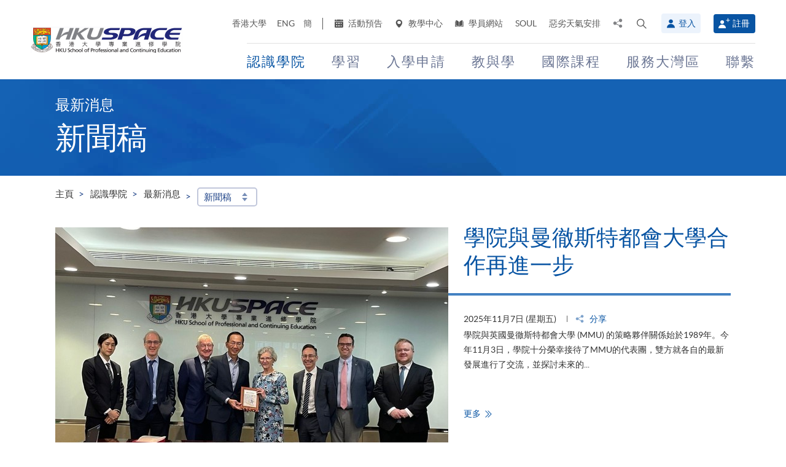

--- FILE ---
content_type: text/html; charset=utf-8
request_url: https://hkuspace.hku.hk/cht/news/
body_size: 28163
content:
<!DOCTYPE html>
<!--[if lt IE 7]>      <html class="no-js lt-ie9 lt-ie8 lt-ie7" lang="zh-hk"> <![endif]-->
<!--[if IE 7]>         <html class="no-js lt-ie9 lt-ie8" lang="zh-hk"> <![endif]-->
<!--[if IE 8]>         <html class="no-js lt-ie9" lang="zh-hk"> <![endif]-->
<!--[if gt IE 8]><!--> <html class="no-js lang-cht" lang="zh-hk"> <!--<![endif]-->
<head>
    <meta charset="utf-8">
    <meta name="viewport" content="width=device-width, initial-scale=1, user-scalable=0">
        <link rel="canonical" href="https://hkuspace.hku.hk/cht/news" />
    <link rel="apple-touch-icon" sizes="57x57" href="/assets/img/apple-touch-icon-57x57.png">
    <link rel="apple-touch-icon" sizes="60x60" href="/assets/img/apple-touch-icon-60x60.png">
    <link rel="apple-touch-icon" sizes="72x72" href="/assets/img/apple-touch-icon-72x72.png">
    <link rel="apple-touch-icon" sizes="76x76" href="/assets/img/apple-touch-icon-76x76.png">
    <link rel="apple-touch-icon" sizes="114x114" href="/assets/img/apple-touch-icon-114x114.png">
    <link rel="apple-touch-icon" sizes="120x120" href="/assets/img/apple-touch-icon-120x120.png">
    <link rel="apple-touch-icon" sizes="144x144" href="/assets/img/apple-touch-icon-144x144.png">
    <link rel="apple-touch-icon" sizes="152x152" href="/assets/img/apple-touch-icon-152x152.png">
    <link rel="apple-touch-icon" sizes="180x180" href="/assets/img/apple-touch-icon-180x180.png">
    <link rel="icon" type="image/png" href="/assets/img/favicon-32x32.png" sizes="32x32">
    <link rel="icon" type="image/png" href="/assets/img/android-chrome-192x192.png" sizes="192x192">
    <link rel="icon" type="image/png" href="/assets/img/favicon-96x96.png" sizes="96x96">
    <link rel="icon" type="image/png" href="/assets/img/favicon-16x16.png" sizes="16x16">
    <link rel="manifest" href="/assets/img/manifest.json">
    <link rel="shortcut icon" href="/assets/img/favicon.ico">
    <meta name="msapplication-TileColor" content="#da532c">
    <meta name="msapplication-TileImage" content="/assets/img/mstile-144x144.png">
    <meta name="msapplication-config" content="/assets/img/browserconfig.xml">
    <base href="//hkuspace.hku.hk/cht/" />
<!--[if lt IE 10]>
<script src="/assets/js/theorigo/base_href_fix.js" type="text/javascript"></script>
<![endif]-->
    <title>新聞稿 - 香港大學專業進修學院</title>
    <meta name="keywords" content="新聞稿">
	<meta name="description" content="香港大學專業進修學院,新聞稿">
	        <link rel="stylesheet" href="/assets/css/common.css?1767749161">
	<link rel="stylesheet" href="/assets/css/content.css?1767749161">
	<link rel="stylesheet" href="/assets/css/responsive.css?1767749161">
	<link rel="stylesheet" href="/assets/css/enhancement.css?1767749161">
	<link rel="stylesheet" href="/assets/css/print.css?1767749161" media="print" >
	    
                <script src="/assets/js/lib/default.min.js"></script><script>var pre_breadcrumb_for_ga = "";</script><script>var breadcrumb_for_ga = "認識學院 &gt; 最新消息 &gt; 新聞稿";</script><script>let popupCounts = {"newuser":2,"returnuser":2};</script>        <!--[if lt IE 9]>
    <script src="/assets/js/lib/html5shiv.min.js" type="text/javascript"></script>
    <![endif]-->
    <!-- Google Analytics -->
<script>
(function(i,s,o,g,r,a,m){i['GoogleAnalyticsObject']=r;i[r]=i[r]||function(){
(i[r].q=i[r].q||[]).push(arguments)},i[r].l=1*new Date();a=s.createElement(o),
m=s.getElementsByTagName(o)[0];a.async=1;a.src=g;m.parentNode.insertBefore(a,m)
})(window,document,'script','//www.google-analytics.com/analytics.js','ga');
ga('create', 'UA-11856034-2', 'auto', {'name': 'tracker0'});
ga('tracker0.send', 'pageview');
ga('create', 'UA-11856034-1', 'auto', {'name': 'tracker1'});
ga('tracker1.send', 'pageview');
window.dataLayer = window.dataLayer || [];
</script>
    <!-- Google Tag Manager -->
<script>(function(w,d,s,l,i){w[l]=w[l]||[];w[l].push({'gtm.start':
new Date().getTime(),event:'gtm.js'});var f=d.getElementsByTagName(s)[0],
j=d.createElement(s),dl=l!='dataLayer'?'&l='+l:'';j.async=true;j.src=
'https://www.googletagmanager.com/gtm.js?id='+i+dl;f.parentNode.insertBefore(j,f);
})(window,document,'script','dataLayer','GTM-524VN9M');</script>
<!-- End Google Tag Manager -->

<!-- Start of XMO Site-wide Tag -->
<script type="text/javascript">
(function(){
var script0 = document.createElement("script");
script0.src = "//j02.optimix.asia/events/opxLoader.js";
script0.type = "text/javascript";
script0.async = "async";
document.getElementsByTagName("head")[0].appendChild(script0);
var opxUid='0';
var opxcounter='1';
var opxClientID='5003';
var opxParams="opxvrsn=ut;opxUid="+opxUid+";"+"opxClientID="+opxClientID+";"+"opxcounter="+opxcounter+";";
if (script0.readyState) {
  script0.onreadystatechange = function() {
    if (script0.readyState == "loaded" || script0.readyState == "complete") {
      opxLoad("//e02.optimix.asia", opxParams);
    }
  };
} else {
  script0.onload = function () {
    opxLoad("//e02.optimix.asia", opxParams);
  };
}
})();
</script>
<!-- End of XMO Site-wide Tag  -->

<!-- Start of IDM Global site tag (gtag.js) - AdWords: 783600304 -->
<script async src="https://www.googletagmanager.com/gtag/js?id=AW-783600304"></script>
<script>
  window.dataLayer = window.dataLayer || [];
  function gtag(){dataLayer.push(arguments);}
  gtag('js', new Date());

  gtag('config', 'AW-783600304');
  gtag('event', 'page_view', {
    'send_to': 'AW-783600304',
    'user_id': 'replace with value'
  });
</script>


<script>
  (function(i,s,o,g,r,a,m){i['GoogleAnalyticsObject']=r;i[r]=i[r]||function(){
  (i[r].q=i[r].q||[]).push(arguments)},i[r].l=1*new Date();a=s.createElement(o),
  m=s.getElementsByTagName(o)[0];a.async=1;a.src=g;m.parentNode.insertBefore(a,m)
  })(window,document,'script','https://www.google-analytics.com/analytics.js','ga');

  ga('create', 'UA-89132013-1', 'auto');
  ga('send', 'pageview');
</script>

<script type="text/javascript" id="DoubleClickFloodlightTag">
//<![CDATA[

function FLOOD1(type, cat, u1) {
        var axel = Math.random()+"";
        var a = axel * 10000000000000000;
        var flDiv=document.body.appendChild(document.createElement("div"));
        flDiv.setAttribute("id","DCLK_FLDiv1");
        flDiv.style.position="absolute";
        flDiv.style.top="0";
        flDiv.style.left="0";
        flDiv.style.width="1px";
        flDiv.style.height="1px";
        flDiv.style.display="none";
        flDiv.innerHTML='<iframe id="DCLK_FLIframe1" src="https://ad.doubleclick.net/ddm/activity/src=8133726;type=' + type + ';cat=' + cat + ';ord=' + a + '?" width="1" height="1" frameborder="0"><\/iframe>';
}
//]]>
</script>

<!-- 
Start of global snippet: Please do not remove
Alumni Week - Running Stone Talk
-->
<!-- Global site tag (gtag.js) - Google Marketing Platform -->
<script async src="https://www.googletagmanager.com/gtag/js?id=DC-8133726"></script>
<script>
  window.dataLayer = window.dataLayer || [];
  function gtag(){dataLayer.push(arguments);}
  gtag('js', new Date());

  gtag('config', 'DC-8133726');
</script>
<!-- End of global snippet: Please do not remove -->

<!-- Global site tag (gtag.js) - Google Ads: 780898918 -->
<script async src="https://www.googletagmanager.com/gtag/js?id=AW-780898918"></script>
<script>
  window.dataLayer = window.dataLayer || [];
  function gtag(){dataLayer.push(arguments);}
  gtag('js', new Date());

  gtag('config', 'AW-780898918');
</script>

<!-- Global site tag (gtag.js) - Google Ads: 754084135 -->
<script async src="https://www.googletagmanager.com/gtag/js?id=AW-754084135"></script>
<script>
  window.dataLayer = window.dataLayer || [];
  function gtag(){dataLayer.push(arguments);}
  gtag('js', new Date());

  gtag('config', 'AW-754084135');
</script>

<!-- Matomo -->
<script>
  var _paq = window._paq = window._paq || [];
  /* tracker methods like "setCustomDimension" should be called before "trackPageView" */
  _paq.push(['trackPageView']);
  _paq.push(['enableLinkTracking']);
  (function() {
    var u="//matomo.hkuspace.hku.hk/";
    _paq.push(['setTrackerUrl', u+'matomo.php']);
    _paq.push(['setSiteId', '2']);
    var d=document, g=d.createElement('script'), s=d.getElementsByTagName('script')[0];
    g.async=true; g.src=u+'matomo.js'; s.parentNode.insertBefore(g,s);
  })();
</script>
<!-- End Matomo Code -->
    <noscript>
        <style>
            [data-aos] {
            visibility: visible !important;
            opacity: 1 !important;
            transform: none !important;
            }
        </style>
    </noscript>
    <script type="application/ld+json">
        {
            "@context": "https://schema.org",
            "@type": "WebSite",
            "name": "HKU SPACE",
            "url": "https://hkuspace.hku.hk/"
        }
    </script>
<script>
var _hmt = _hmt || [];
(function() {
  var hm = document.createElement("script");
  hm.src = "https://hm.baidu.com/hm.js?e00a1b5797538717b76c24c56fe98d1a";
  var s = document.getElementsByTagName("script")[0];
  s.parentNode.insertBefore(hm, s);
})();
</script>
</head>
<body class="lang-cht">
<!-- Google Code for Remarketing Tag -->
<!--------------------------------------------------
Remarketing tags may not be associated with personally identifiable information or placed on pages related to sensitive categories. See more information and instructions on how to setup the tag on: http://google.com/ads/remarketingsetup
--------------------------------------------------->
<script type="text/javascript">
/* <![CDATA[ */
var google_conversion_id = 865491948;
var google_custom_params = window.google_tag_params;
var google_remarketing_only = true;
/* ]]> */
</script>
<script type="text/javascript" src="//www.googleadservices.com/pagead/conversion.js">
</script>
<noscript>
<div style="display:inline;">
<img height="1" width="1" style="border-style:none;" alt="" src="//googleads.g.doubleclick.net/pagead/viewthroughconversion/865491948/?guid=ON&amp;script=0"/>
</div>
</noscript>

<!-- Google Tag Manager (noscript) -->
<noscript><iframe src="https://www.googletagmanager.com/ns.html?id=GTM-524VN9M"
height="0" width="0" style="display:none;visibility:hidden"></iframe></noscript>
<!-- End Google Tag Manager (noscript) -->
<div class="wrapper">
  <a class="sr-only sr-only-focusable" id="skip" href="/cht/news/#main">Skip to main content</a>

  
<!-- Header Start -->
<header class="page-head">

	<div class="container-em clearfix">
    <div class="page-head__wrapper">
      <div class="page-head__left">
        <a class="logo" href="/cht">
          <img src="/assets/img/hkuspace-logo-1x.png" srcset="/assets/img/hkuspace-logo-2x.png 2x, /assets/img/hkuspace-logo-3x.png 3x" alt="香港大學專業進修學院" loading="lazy">
        </a>
      </div>

      <div class="page-head__right">
        <ul class="tools reset-list">
          <li class="tools__item tool-hku">
            <a href="https://www.hku.hk/" target="_blank">香港大學</a>
          </li>
                  <li class="tools__item tool-lang">
            <a class="lang" lang="en-US" href="/news/" title="英文">ENG</a>          </li>
                  <li class="tools__item tool-lang">
            <a class="lang" lang="zh-CN" href="/sc/news/" title="簡體中文">簡</a>          </li>
        
          <li class="tools__item tool-ico-link">
            <a href="/cht/event" target="_blank" class="tools__link"><span class="ico ico--calendar-2" aria-hidden="true"></span> 活動預告</a><a href="/cht/learning-centre"  class="tools__link"><span class="ico ico--location-pin" aria-hidden="true"></span> 教學中心</a><a href="https://learner.hkuspace.hku.hk/"  class="tools__link"><span class="ico ico--open-book" aria-hidden="true"></span> 學員網站</a><a href="https://soul2.hkuspace.hku.hk/gateway/login.php"  class="tools__link">SOUL</a><a href="/cht/special-weather"  class="tools__link">惡劣天氣安排</a>          </li>
          
          <li class="tool-share">
            <a class="js-share icon-share" href="javascript:;">
              <span class="sr-only">分享至</span>
            </a>
            <div class="share-area">
              <ul class="reset-list">
                <li><a class="share-fb" href="/cht/news/#" data-media="facebook">Facebook</a></li>
                <li><a class="share-linkin" href="/cht/news/#" data-media="linkedin">Linkedin</a></li>
                <li><a class="share-whatsapp" href="/cht/news/#" data-media="whatsapp" >WhatsApp</a></li>
                <li><a class="share-youtube" href="https://www.youtube.com/channel/UCiO_SnHbY208mc4aYtl-4ww" target="_blank" data-media="youtube">Youtube</a></li>
                <li><a class="share-mail" href="/cht/news/#" data-media="email">電郵</a></li>
              </ul>
            </div>
          </li>
          <li class="tool-search bs-dropdown">
            <a class="js-search ico ico--search-2 tool-search__btn" id="label-search" data-toggle="dropdown" role="button" aria-haspopup="true" aria-expanded="false" href="javascript:;">
              <span class="sr-only">打開搜尋介面</span>
            </a>
            <div class="dropdown-menu dropdown-search-form container" aria-labelledby="label-search">
              <div class="search-option">
               <input id="search_type_programme" type="radio" name="search-type" value="programme" checked>
               <label for="search_type_programme">課程</label>
               <input id="search_type_website" type="radio" name="search-type" value="website">
               <label for="search_type_website">網頁</label>
              </div>
    
              <form class="search-form search_type_programme-form" method="get" action="/cht/programme/search">
                <label for="keyword-input" class="sr-only">搜尋關鍵字/課程編號</label>
                <span class="search-box-container">
                  <input class="search-box typeahead no-tagsinput" id="keyword-input" type="text" name="q" placeholder="興趣，關鍵字，課程編號..." data-url="/cht/suggest/keyword">
                </span>
                <button class="btn-search icon-big-search" type="submit">
                  <span class="sr-only">搜尋</span>
                </button>
              </form>
    
              <form class="search-form search_type_website-form" method="get" action="/cht/search">
                <label for="all-search" class="sr-only">搜尋本網站</label>
                <span class="search-box-container">
                  <input class="search-box" id="all-search" type="text" name="q" placeholder="網站搜尋" data-url="/cht/suggest/keyword" title="網站搜尋">
                </span>
                <button class="btn-search icon-big-search" type="submit">
                  <span class="sr-only">搜尋</span>
                </button>
              </form>
    
              <a class="icon-cross" href="javascript:;"><span class="sr-only">關閉搜尋版面</span></a>
            </div>
          </li>
                  <li class="tools__member">
            <button type="button" class="member-btn member-btn--skyblue" data-toggle="modal" data-target="#modalLogin">
              <span class="ico ico--member"></span>
              登入            </button>
          </li>
          <li class="tools__member">
            <a href="/cht/user/register" class="member-btn member-btn--blue">
            <span class="ico ico--sign-up"></span>
            註冊            </a>
          </li>
                </ul>
    
        <nav class="main-menu-container hidden-xs hidden-sm">
          <ul class="main-menu_list lv1"><li class="main-menu_item lv1 selected has-sub menu-discover" ><a class="js-ga-event main-menu_link lv1" href="/cht/discover"  data-ga-event="Menu|click|認識學院"><span class="main-menu_text lv1">認識學院</span></a><div class="dropdown-nav"><div class="col-menu col-menu-3"><ul class="main-menu_list lv2"><li class="main-menu_item lv2 has-sub" ><span class="main-menu_link lv2" ><span class="main-menu_text lv2">關於學院</span></span><ul class="main-menu_list lv3"><li class="main-menu_item lv3" ><a class="js-ga-event main-menu_link lv3" href="/cht/discover/about/introducing-hku-space"  data-ga-event="Menu|click|認識學院 > 關於學院 > 學院簡介"><span class="main-menu_text lv3">學院簡介</span></a></li><li class="main-menu_item lv3" ><a class="js-ga-event main-menu_link lv3" href="/cht/discover/about/vision-mission"  data-ga-event="Menu|click|認識學院 > 關於學院 > 願景與使命"><span class="main-menu_text lv3">願景與使命</span></a></li><li class="main-menu_item lv3" ><a class="js-ga-event main-menu_link lv3" href="/cht/discover/about/hku-space-strategic-plan-2025-2030"  data-ga-event="Menu|click|認識學院 > 關於學院 > 2025-2030發展策略"><span class="main-menu_text lv3">2025-2030發展策略</span></a></li><li class="main-menu_item lv3" ><a class="js-ga-event main-menu_link lv3" href="/cht/milestones"  data-ga-event="Menu|click|認識學院 > 關於學院 > 發展里程"><span class="main-menu_text lv3">發展里程</span></a></li><li class="main-menu_item lv3" ><a class="js-ga-event main-menu_link lv3" href="/cht/discover/about/governance"  data-ga-event="Menu|click|認識學院 > 關於學院 > 機構管治"><span class="main-menu_text lv3">機構管治</span></a></li><li class="main-menu_item lv3" ><a class="js-ga-event main-menu_link lv3" href="/cht/discover/about/colleges-institute-centres"  data-ga-event="Menu|click|認識學院 > 關於學院 > 教學部門"><span class="main-menu_text lv3">教學部門</span></a></li><li class="main-menu_item lv3" ><a class="js-ga-event main-menu_link lv3" href="/cht/collection/gba/hku-space-mainland-affairs-office"  data-ga-event="Menu|click|認識學院 > 關於學院 > 內地事務處"><span class="main-menu_text lv3">內地事務處</span></a></li><li class="main-menu_item lv3" ><a class="js-ga-event main-menu_link lv3" href="/cht/discover/about/facts-figures"  data-ga-event="Menu|click|認識學院 > 關於學院 > 資料概況"><span class="main-menu_text lv3">資料概況</span></a></li><li class="main-menu_item lv3" ><a class="js-ga-event main-menu_link lv3" href="/cht/discover/about/awards-achievements"  data-ga-event="Menu|click|認識學院 > 關於學院 > 殊榮"><span class="main-menu_text lv3">殊榮</span></a></li><li class="main-menu_item lv3" ><a class="js-ga-event main-menu_link lv3" href="/cht/about-us/people"  data-ga-event="Menu|click|認識學院 > 關於學院 > 教職員團隊"><span class="main-menu_text lv3">教職員團隊</span></a></li><li class="main-menu_item lv3" ><a class="js-ga-event main-menu_link lv3" href="/cht/school-publications"  data-ga-event="Menu|click|認識學院 > 關於學院 > 學院刊物"><span class="main-menu_text lv3">學院刊物</span></a></li><li class="main-menu_item lv3" ><a class="js-ga-event main-menu_link lv3" href="/cht/discover/about/corporate-video"  data-ga-event="Menu|click|認識學院 > 關於學院 > 學院影片"><span class="main-menu_text lv3">學院影片</span></a></li><li class="main-menu_item lv3" ><a class="js-ga-event main-menu_link lv3" href="https://hkuspace.hku.hk/60/cht/" target="_blank"  data-ga-event="Menu|click|認識學院 > 關於學院 > 六十週年"><span class="main-menu_text lv3">六十週年</span></a></li></ul></li></ul><ul class="main-menu_list lv2"><li class="main-menu_item lv2 selected has-sub" ><span class="main-menu_link lv2" ><span class="main-menu_text lv2">最新消息</span></span><ul class="main-menu_list lv3"><li class="main-menu_item lv3 selected" ><a class="js-ga-event main-menu_link lv3" href="/cht/news"  data-ga-event="Menu|click|認識學院 > 最新消息 > 新聞稿"><span class="main-menu_text lv3">新聞稿</span></a></li><li class="main-menu_item lv3" ><a class="js-ga-event main-menu_link lv3" href="/cht/event"  data-ga-event="Menu|click|認識學院 > 最新消息 > 活動預告"><span class="main-menu_text lv3">活動預告</span></a></li><li class="main-menu_item lv3" ><a class="js-ga-event main-menu_link lv3" href="/cht/media-coverage"  data-ga-event="Menu|click|認識學院 > 最新消息 > 傳媒報導"><span class="main-menu_text lv3">傳媒報導</span></a></li><li class="main-menu_item lv3" ><a class="js-ga-event main-menu_link lv3" href="/cht/newsletter"  data-ga-event="Menu|click|認識學院 > 最新消息 > 院訊"><span class="main-menu_text lv3">院訊</span></a></li><li class="main-menu_item lv3" ><a class="js-ga-event main-menu_link lv3" href="/cht/fellowship"  data-ga-event="Menu|click|認識學院 > 最新消息 > 榮譽院士"><span class="main-menu_text lv3">榮譽院士</span></a></li><li class="main-menu_item lv3" ><a class="js-ga-event main-menu_link lv3" href="https://www.youtube.com/channel/UCiO_SnHbY208mc4aYtl-4ww"  data-ga-event="Menu|click|認識學院 > 最新消息 > 影片集"><span class="main-menu_text lv3">影片集</span></a></li></ul></li><li class="main-menu_item lv2 discover-last has-sub" ><span class="main-menu_link lv2" ><span class="main-menu_text lv2">校園生活</span></span><ul class="main-menu_list lv3"><li class="main-menu_item lv3" ><a class="js-ga-event main-menu_link lv3" href="/cht/memorabilia"  data-ga-event="Menu|click|認識學院 > 校園生活 > 學院點滴"><span class="main-menu_text lv3">學院點滴</span></a></li><li class="main-menu_item lv3" ><a class="js-ga-event main-menu_link lv3" href="/cht/our-stories"  data-ga-event="Menu|click|認識學院 > 校園生活 > 學與教"><span class="main-menu_text lv3">學與教</span></a></li></ul></li></ul><ul class="main-menu_list lv2"><li class="main-menu_item lv2 has-sub" ><span class="main-menu_link lv2" ><span class="main-menu_text lv2">治療及教研中心</span></span><ul class="main-menu_list lv3"><li class="main-menu_item lv3" ><a class="js-ga-event main-menu_link lv3" href="/cht/chinese-medicine-clinics"  data-ga-event="Menu|click|認識學院 > 治療及教研中心 > 中醫臨床中心及中藥房"><span class="main-menu_text lv3">中醫臨床中心及中藥房</span></a></li><li class="main-menu_item lv3" ><a class="js-ga-event main-menu_link lv3" href="/cht/dietetic-clinic-for-teaching-and-research"  data-ga-event="Menu|click|認識學院 > 治療及教研中心 > 營養學治療及教研中心"><span class="main-menu_text lv3">營養學治療及教研中心</span></a></li></ul></li></ul></div></div></li><li class="main-menu_item lv1 has-sub menu-study" ><a class="js-ga-event main-menu_link lv1" href="/cht/study"  data-ga-event="Menu|click|學習"><span class="main-menu_text lv1">學習</span></a><div class="dropdown-nav"><div class="menu-custom"><div class="menu-custom-left"><p class="menu-custom-title hidden-xs hidden-sm">學習</p><div class="menu-custom-desc">學習隨你掌握</div></div><div class="menu-custom-right"><div class="menu-custom-right-layer hidden-xs hidden-sm"></div><ul class="main-menu_list lv2"><li class="main-menu_item lv2 has-sub" ><a class="js-ga-event main-menu_link lv2" href="https://hkuspace.hku.hk/cht/programme"  data-ga-event="Menu|click|學習 > 課程類別"><span class="main-menu_text lv2">課程類別</span></a><div class="main-menu_lv3-box"><ul class="main-menu_list lv3"><li class="main-menu_item lv3 has-sub" ><a class="js-ga-event main-menu_link lv3" href="/cht/programme"  data-ga-event="Menu|click|學習 > 課程類別 > 兼讀制課程"><span class="main-menu_text lv3">兼讀制課程</span></a><ul class="main-menu_list lv4"><li class="main-menu_item lv4" ><a class="js-ga-event main-menu_link lv4" href="/cht/programme/part-time/doctoral"  data-ga-event="Menu|click|學習 > 課程類別 > 兼讀制課程 > 博士課程"><span class="main-menu_text lv4">博士課程</span></a></li><li class="main-menu_item lv4" ><a class="js-ga-event main-menu_link lv4" href="/cht/programme/part-time/master"  data-ga-event="Menu|click|學習 > 課程類別 > 兼讀制課程 > 碩士課程"><span class="main-menu_text lv4">碩士課程</span></a></li><li class="main-menu_item lv4" ><a class="js-ga-event main-menu_link lv4" href="/cht/programme/part-time/postgraduates"  data-ga-event="Menu|click|學習 > 課程類別 > 兼讀制課程 > 硏究生"><span class="main-menu_text lv4">硏究生</span></a></li><li class="main-menu_item lv4" ><a class="js-ga-event main-menu_link lv4" href="/cht/programme/part-time/bachelor"  data-ga-event="Menu|click|學習 > 課程類別 > 兼讀制課程 > 學士學位"><span class="main-menu_text lv4">學士學位</span></a></li><li class="main-menu_item lv4" ><a class="js-ga-event main-menu_link lv4" href="/cht/programme/part-time/certificate-and-diploma"  data-ga-event="Menu|click|學習 > 課程類別 > 兼讀制課程 > 證書及文憑"><span class="main-menu_text lv4">證書及文憑</span></a></li><li class="main-menu_item lv4 submenu_lv4" ><a class="js-ga-event main-menu_link lv4" href="/cht/programme/part-time/short-courses"  data-ga-event="Menu|click|學習 > 課程類別 > 兼讀制課程 > 短期課程"><span class="main-menu_text lv4">短期課程</span></a><ul class="main-menu_list lv5"><li class="main-menu_item lv5" ><a class="js-ga-event main-menu_link lv5" href="/cht/programme/part-time/short-courses/leisure-and-cultural"  data-ga-event="Menu|click|學習 > 課程類別 > 兼讀制課程 > 短期課程 > 休閒及文化"><span class="main-menu_text lv5">休閒及文化</span></a></li><li class="main-menu_item lv5" ><a class="js-ga-event main-menu_link lv5" href="/cht/programme/part-time/short-courses/examination-preparation"  data-ga-event="Menu|click|學習 > 課程類別 > 兼讀制課程 > 短期課程 > 應試準備"><span class="main-menu_text lv5">應試準備</span></a></li><li class="main-menu_item lv5" ><a class="js-ga-event main-menu_link lv5" href="/cht/programme/part-time/short-courses/career-advancement"  data-ga-event="Menu|click|學習 > 課程類別 > 兼讀制課程 > 短期課程 > 專業進修"><span class="main-menu_text lv5">專業進修</span></a></li></ul></li><li class="main-menu_item lv4" ><a class="js-ga-event main-menu_link lv4" href="/cht/business"  data-ga-event="Menu|click|學習 > 課程類別 > 兼讀制課程 > 商業"><span class="main-menu_text lv4">商業</span></a></li><li class="main-menu_item lv4" ><a class="js-ga-event main-menu_link lv4" href="/cht/humanities-languages-law"  data-ga-event="Menu|click|學習 > 課程類別 > 兼讀制課程 > 人文、語言及法律"><span class="main-menu_text lv4">人文、語言及法律</span></a></li><li class="main-menu_item lv4" ><a class="js-ga-event main-menu_link lv4" href="/cht/life-sciences-and-technology"  data-ga-event="Menu|click|學習 > 課程類別 > 兼讀制課程 > 生命科學及科技"><span class="main-menu_text lv4">生命科學及科技</span></a></li></ul></li><li class="main-menu_item lv3 has-sub" ><a class="js-ga-event main-menu_link lv3" href="/cht/programme/full-time"  data-ga-event="Menu|click|學習 > 課程類別 > 全日制課程"><span class="main-menu_text lv3">全日制課程</span></a><ul class="main-menu_list lv4"><li class="main-menu_item lv4" ><a class="js-ga-event main-menu_link lv4" href="/cht/programme/full-time/doctoral-master"  data-ga-event="Menu|click|學習 > 課程類別 > 全日制課程 > 碩士課程"><span class="main-menu_text lv4">碩士課程</span></a></li><li class="main-menu_item lv4" ><a class="js-ga-event main-menu_link lv4" href="/cht/programme/full-time/postgraduates"  data-ga-event="Menu|click|學習 > 課程類別 > 全日制課程 > 硏究生"><span class="main-menu_text lv4">硏究生</span></a></li><li class="main-menu_item lv4" ><a class="js-ga-event main-menu_link lv4" href="/cht/programme/full-time/bachelor-sub-derees"  data-ga-event="Menu|click|學習 > 課程類別 > 全日制課程 > 學士課程"><span class="main-menu_text lv4">學士課程</span></a></li><li class="main-menu_item lv4" ><a class="js-ga-event main-menu_link lv4" href="/cht/programme/full-time/sub-degree"  data-ga-event="Menu|click|學習 > 課程類別 > 全日制課程 > 副學位課程"><span class="main-menu_text lv4">副學位課程</span></a></li><li class="main-menu_item lv4" ><a class="js-ga-event main-menu_link lv4" href="/cht/programme/full-time/certificate-and-diploma"  data-ga-event="Menu|click|學習 > 課程類別 > 全日制課程 > 證書及文憑"><span class="main-menu_text lv4">證書及文憑</span></a></li><li class="main-menu_item lv4" ><a class="js-ga-event main-menu_link lv4" href="http://hkuspace.hku.hk/ic" target="_blank"  data-ga-event="Menu|click|學習 > 課程類別 > 全日制課程 > 香港大學專業進修學院國際學院"><span class="main-menu_text lv4">香港大學專業進修學院國際學院</span></a></li><li class="main-menu_item lv4" ><a class="js-ga-event main-menu_link lv4" href="https://www2.hkuspace.hku.hk/cc/cht/" target="_blank"  data-ga-event="Menu|click|學習 > 課程類別 > 全日制課程 > 香港大學附屬學院"><span class="main-menu_text lv4">香港大學附屬學院</span></a></li><li class="main-menu_item lv4" ><a class="js-ga-event main-menu_link lv4" href="http://hkuspace-plk.hku.hk/cht" target="_blank"  data-ga-event="Menu|click|學習 > 課程類別 > 全日制課程 > 香港大學專業進修學院保良局何鴻燊社區書院"><span class="main-menu_text lv4">香港大學專業進修學院保良局何鴻燊社區書院</span></a></li></ul></li></ul></div></li><li class="main-menu_item lv2 has-sub" ><a class="js-ga-event main-menu_link lv2" href="/cht/interest"  data-ga-event="Menu|click|學習 > 興趣範疇"><span class="main-menu_text lv2">興趣範疇</span></a><div class="main-menu_lv3-box"><ul class="main-menu_list lv3"><li class="main-menu_item lv3 has-sub" ><a class="js-ga-event main-menu_link lv3" href="/cht/interest/accounting-and-finance"  data-ga-event="Menu|click|學習 > 興趣範疇 > 會計及金融"><span class="main-menu_text lv3">會計及金融</span></a><ul class="main-menu_list lv4"><li class="main-menu_item lv4" ><a class="js-ga-event main-menu_link lv4" href="/cht/interest/accounting-and-finance/accounting"  data-ga-event="Menu|click|學習 > 興趣範疇 > 會計及金融 > 會計學"><span class="main-menu_text lv4">會計學</span></a></li><li class="main-menu_item lv4" ><a class="js-ga-event main-menu_link lv4" href="/cht/interest/accounting-and-finance/accounting-examination-preparatory-programme"  data-ga-event="Menu|click|學習 > 興趣範疇 > 會計及金融 > 會計專業考試備試課程"><span class="main-menu_text lv4">會計專業考試備試課程</span></a></li><li class="main-menu_item lv4" ><a class="js-ga-event main-menu_link lv4" href="/cht/interest/accounting-and-finance/corporate-administration-and-governance"  data-ga-event="Menu|click|學習 > 興趣範疇 > 會計及金融 > 企業行政及管治"><span class="main-menu_text lv4">企業行政及管治</span></a></li><li class="main-menu_item lv4" ><a class="js-ga-event main-menu_link lv4" href="/cht/interest/accounting-and-finance/economics"  data-ga-event="Menu|click|學習 > 興趣範疇 > 會計及金融 > 經濟學"><span class="main-menu_text lv4">經濟學</span></a></li><li class="main-menu_item lv4" ><a class="js-ga-event main-menu_link lv4" href="/cht/interest/accounting-and-finance/environmental-social-and-governance"  data-ga-event="Menu|click|學習 > 興趣範疇 > 會計及金融 > 環境、社會及管治"><span class="main-menu_text lv4">環境、社會及管治</span></a></li><li class="main-menu_item lv4" ><a class="js-ga-event main-menu_link lv4" href="/cht/interest/accounting-and-finance/external-and-internal-audit"  data-ga-event="Menu|click|學習 > 興趣範疇 > 會計及金融 > 內部和外部審計"><span class="main-menu_text lv4">內部和外部審計</span></a></li><li class="main-menu_item lv4" ><a class="js-ga-event main-menu_link lv4" href="/cht/interest/accounting-and-finance/family-office"  data-ga-event="Menu|click|學習 > 興趣範疇 > 會計及金融 > 家族辦公室"><span class="main-menu_text lv4">家族辦公室</span></a></li><li class="main-menu_item lv4" ><a class="js-ga-event main-menu_link lv4" href="/cht/interest/accounting-and-finance/finance-and-compliance"  data-ga-event="Menu|click|學習 > 興趣範疇 > 會計及金融 > 金融法規"><span class="main-menu_text lv4">金融法規</span></a></li><li class="main-menu_item lv4" ><a class="js-ga-event main-menu_link lv4" href="/cht/interest/accounting-and-finance/financial-services-and-insurance"  data-ga-event="Menu|click|學習 > 興趣範疇 > 會計及金融 > 金融服務和保險"><span class="main-menu_text lv4">金融服務和保險</span></a></li><li class="main-menu_item lv4" ><a class="js-ga-event main-menu_link lv4" href="/cht/interest/accounting-and-finance/fintech-and-financial-analytics"  data-ga-event="Menu|click|學習 > 興趣範疇 > 會計及金融 > 金融科技及金融分析"><span class="main-menu_text lv4">金融科技及金融分析</span></a></li><li class="main-menu_item lv4" ><a class="js-ga-event main-menu_link lv4" href="/cht/interest/accounting-and-finance/green-finance"  data-ga-event="Menu|click|學習 > 興趣範疇 > 會計及金融 > 綠色金融"><span class="main-menu_text lv4">綠色金融</span></a></li><li class="main-menu_item lv4" ><a class="js-ga-event main-menu_link lv4" href="/cht/interest/accounting-and-finance/investment-management"  data-ga-event="Menu|click|學習 > 興趣範疇 > 會計及金融 > 投資管理"><span class="main-menu_text lv4">投資管理</span></a></li><li class="main-menu_item lv4" ><a class="js-ga-event main-menu_link lv4" href="/cht/interest/accounting-and-finance/risk-management"  data-ga-event="Menu|click|學習 > 興趣範疇 > 會計及金融 > 風險管理"><span class="main-menu_text lv4">風險管理</span></a></li><li class="main-menu_item lv4" ><a class="js-ga-event main-menu_link lv4" href="/cht/interest/accounting-and-finance/taxation-advisory"  data-ga-event="Menu|click|學習 > 興趣範疇 > 會計及金融 > 稅務諮詢"><span class="main-menu_text lv4">稅務諮詢</span></a></li></ul></li><li class="main-menu_item lv3 has-sub" ><a class="js-ga-event main-menu_link lv3" href="/cht/interest/architecture-environment-and-housing"  data-ga-event="Menu|click|學習 > 興趣範疇 > 建築、房屋及建造環境"><span class="main-menu_text lv3">建築、房屋及建造環境</span></a><ul class="main-menu_list lv4"><li class="main-menu_item lv4" ><a class="js-ga-event main-menu_link lv4" href="/cht/interest/architecture-environment-and-housing/architecture"  data-ga-event="Menu|click|學習 > 興趣範疇 > 建築、房屋及建造環境 > 建築"><span class="main-menu_text lv4">建築</span></a></li><li class="main-menu_item lv4" ><a class="js-ga-event main-menu_link lv4" href="/cht/interest/architecture-environment-and-housing/construction-safety-and-built-environment"  data-ga-event="Menu|click|學習 > 興趣範疇 > 建築、房屋及建造環境 > 建造、安全及環境管理"><span class="main-menu_text lv4">建造、安全及環境管理</span></a></li><li class="main-menu_item lv4" ><a class="js-ga-event main-menu_link lv4" href="/cht/interest/architecture-environment-and-housing/digital-building-design"  data-ga-event="Menu|click|學習 > 興趣範疇 > 建築、房屋及建造環境 > 數碼建築設計"><span class="main-menu_text lv4">數碼建築設計</span></a></li><li class="main-menu_item lv4" ><a class="js-ga-event main-menu_link lv4" href="/cht/interest/architecture-environment-and-housing/housing-and-property"  data-ga-event="Menu|click|學習 > 興趣範疇 > 建築、房屋及建造環境 > 房屋及地產"><span class="main-menu_text lv4">房屋及地產</span></a></li><li class="main-menu_item lv4" ><a class="js-ga-event main-menu_link lv4" href="/cht/interest/architecture-environment-and-housing/heritage-conservation-and-management"  data-ga-event="Menu|click|學習 > 興趣範疇 > 建築、房屋及建造環境 > 文化遺產保育及管理"><span class="main-menu_text lv4">文化遺產保育及管理</span></a></li><li class="main-menu_item lv4" ><a class="js-ga-event main-menu_link lv4" href="/cht/interest/architecture-environment-and-housing/alternative-dispute-resolution"  data-ga-event="Menu|click|學習 > 興趣範疇 > 建築、房屋及建造環境 > 非訴訟式紛爭解決方法"><span class="main-menu_text lv4">非訴訟式紛爭解決方法</span></a></li></ul></li><li class="main-menu_item lv3 has-sub" ><a class="js-ga-event main-menu_link lv3" href="/cht/interest/arts-design-and-culture"  data-ga-event="Menu|click|學習 > 興趣範疇 > 藝術、設計及文化"><span class="main-menu_text lv3">藝術、設計及文化</span></a><ul class="main-menu_list lv4"><li class="main-menu_item lv4" ><a class="js-ga-event main-menu_link lv4" href="/cht/interest/arts-design-and-culture/arts-management"  data-ga-event="Menu|click|學習 > 興趣範疇 > 藝術、設計及文化 > 藝術管理"><span class="main-menu_text lv4">藝術管理</span></a></li><li class="main-menu_item lv4" ><a class="js-ga-event main-menu_link lv4" href="/cht/interest/arts-design-and-culture/chinese-art"  data-ga-event="Menu|click|學習 > 興趣範疇 > 藝術、設計及文化 > 中國美術"><span class="main-menu_text lv4">中國美術</span></a></li><li class="main-menu_item lv4" ><a class="js-ga-event main-menu_link lv4" href="/cht/interest/arts-design-and-culture/culture-and-philosophy"  data-ga-event="Menu|click|學習 > 興趣範疇 > 藝術、設計及文化 > 文化及哲學"><span class="main-menu_text lv4">文化及哲學</span></a></li><li class="main-menu_item lv4" ><a class="js-ga-event main-menu_link lv4" href="/cht/interest/arts-design-and-culture/design"  data-ga-event="Menu|click|學習 > 興趣範疇 > 藝術、設計及文化 > 設計"><span class="main-menu_text lv4">設計</span></a></li><li class="main-menu_item lv4" ><a class="js-ga-event main-menu_link lv4" href="/cht/interest/arts-design-and-culture/performing-arts"  data-ga-event="Menu|click|學習 > 興趣範疇 > 藝術、設計及文化 > 表演藝術"><span class="main-menu_text lv4">表演藝術</span></a></li><li class="main-menu_item lv4" ><a class="js-ga-event main-menu_link lv4" href="/cht/interest/arts-design-and-culture/religion"  data-ga-event="Menu|click|學習 > 興趣範疇 > 藝術、設計及文化 > 宗教"><span class="main-menu_text lv4">宗教</span></a></li><li class="main-menu_item lv4" ><a class="js-ga-event main-menu_link lv4" href="/cht/interest/arts-design-and-culture/western-art"  data-ga-event="Menu|click|學習 > 興趣範疇 > 藝術、設計及文化 > 西方美術"><span class="main-menu_text lv4">西方美術</span></a></li></ul></li><li class="main-menu_item lv3 has-sub" ><a class="js-ga-event main-menu_link lv3" href="/cht/interest/aviation-transport-logistics-and-supply-chain"  data-ga-event="Menu|click|學習 > 興趣範疇 > 航空、交通、物流及供應鏈"><span class="main-menu_text lv3">航空、交通、物流及供應鏈</span></a><ul class="main-menu_list lv4"><li class="main-menu_item lv4" ><a class="js-ga-event main-menu_link lv4" href="/cht/interest/aviation-transport-logistics-and-supply-chain/aviation-operations-and-management"  data-ga-event="Menu|click|學習 > 興趣範疇 > 航空、交通、物流及供應鏈 > 航空營運及管理"><span class="main-menu_text lv4">航空營運及管理</span></a></li><li class="main-menu_item lv4" ><a class="js-ga-event main-menu_link lv4" href="/cht/interest/aviation-transport-logistics-and-supply-chain/aviation-engineering-and-technology"  data-ga-event="Menu|click|學習 > 興趣範疇 > 航空、交通、物流及供應鏈 > 航空工程及科技"><span class="main-menu_text lv4">航空工程及科技</span></a></li><li class="main-menu_item lv4" ><a class="js-ga-event main-menu_link lv4" href="/cht/interest/aviation-transport-logistics-and-supply-chain/aviation-piloting"  data-ga-event="Menu|click|學習 > 興趣範疇 > 航空、交通、物流及供應鏈 > 航空及飛行"><span class="main-menu_text lv4">航空及飛行</span></a></li><li class="main-menu_item lv4" ><a class="js-ga-event main-menu_link lv4" href="/cht/interest/aviation-transport-logistics-and-supply-chain/aviation-services"  data-ga-event="Menu|click|學習 > 興趣範疇 > 航空、交通、物流及供應鏈 > 航空服務"><span class="main-menu_text lv4">航空服務</span></a></li><li class="main-menu_item lv4" ><a class="js-ga-event main-menu_link lv4" href="/cht/interest/aviation-transport-logistics-and-supply-chain/logistics-transport-and-supply-chain"  data-ga-event="Menu|click|學習 > 興趣範疇 > 航空、交通、物流及供應鏈 > 物流、交通及供應鏈"><span class="main-menu_text lv4">物流、交通及供應鏈</span></a></li></ul></li><li class="main-menu_item lv3 has-sub" ><a class="js-ga-event main-menu_link lv3" href="/cht/interest/business-and-management"  data-ga-event="Menu|click|學習 > 興趣範疇 > 商業及管理"><span class="main-menu_text lv3">商業及管理</span></a><ul class="main-menu_list lv4"><li class="main-menu_item lv4" ><a class="js-ga-event main-menu_link lv4" href="/cht/interest/business-and-management/business-and-logistics-management"  data-ga-event="Menu|click|學習 > 興趣範疇 > 商業及管理 > 商業與物流管理"><span class="main-menu_text lv4">商業與物流管理</span></a></li><li class="main-menu_item lv4" ><a class="js-ga-event main-menu_link lv4" href="/cht/interest/business-and-management/business-management-and-administration"  data-ga-event="Menu|click|學習 > 興趣範疇 > 商業及管理 > 商業管理與行政"><span class="main-menu_text lv4">商業管理與行政</span></a></li><li class="main-menu_item lv4" ><a class="js-ga-event main-menu_link lv4" href="/cht/interest/business-and-management/digital-business-management"  data-ga-event="Menu|click|學習 > 興趣範疇 > 商業及管理 > 數碼商業管理"><span class="main-menu_text lv4">數碼商業管理</span></a></li><li class="main-menu_item lv4" ><a class="js-ga-event main-menu_link lv4" href="/cht/interest/business-and-management/digital-transformation"  data-ga-event="Menu|click|學習 > 興趣範疇 > 商業及管理 > 數碼轉型"><span class="main-menu_text lv4">數碼轉型</span></a></li><li class="main-menu_item lv4" ><a class="js-ga-event main-menu_link lv4" href="/cht/interest/business-and-management/e-commerce-and-e-logistics"  data-ga-event="Menu|click|學習 > 興趣範疇 > 商業及管理 > 電子商務與電子物流"><span class="main-menu_text lv4">電子商務與電子物流</span></a></li><li class="main-menu_item lv4" ><a class="js-ga-event main-menu_link lv4" href="/cht/interest/business-and-management/international-management"  data-ga-event="Menu|click|學習 > 興趣範疇 > 商業及管理 > 國際管理"><span class="main-menu_text lv4">國際管理</span></a></li><li class="main-menu_item lv4" ><a class="js-ga-event main-menu_link lv4" href="/cht/interest/business-and-management/leadership-development"  data-ga-event="Menu|click|學習 > 興趣範疇 > 商業及管理 > 領導力培育"><span class="main-menu_text lv4">領導力培育</span></a></li><li class="main-menu_item lv4" ><a class="js-ga-event main-menu_link lv4" href="/cht/interest/business-and-management/maritime-management"  data-ga-event="Menu|click|學習 > 興趣範疇 > 商業及管理 > 航運管理"><span class="main-menu_text lv4">航運管理</span></a></li><li class="main-menu_item lv4" ><a class="js-ga-event main-menu_link lv4" href="/cht/interest/business-and-management/organisation-change-management"  data-ga-event="Menu|click|學習 > 興趣範疇 > 商業及管理 > 組織變革管理"><span class="main-menu_text lv4">組織變革管理</span></a></li><li class="main-menu_item lv4" ><a class="js-ga-event main-menu_link lv4" href="/cht/interest/business-and-management/project-management"  data-ga-event="Menu|click|學習 > 興趣範疇 > 商業及管理 > 項目管理"><span class="main-menu_text lv4">項目管理</span></a></li><li class="main-menu_item lv4" ><a class="js-ga-event main-menu_link lv4" href="/cht/interest/business-and-management/smart-procurement"  data-ga-event="Menu|click|學習 > 興趣範疇 > 商業及管理 > 精明採購"><span class="main-menu_text lv4">精明採購</span></a></li><li class="main-menu_item lv4" ><a class="js-ga-event main-menu_link lv4" href="/cht/interest/business-and-management/supply-chain"  data-ga-event="Menu|click|學習 > 興趣範疇 > 商業及管理 > 供應鏈"><span class="main-menu_text lv4">供應鏈</span></a></li><li class="main-menu_item lv4" ><a class="js-ga-event main-menu_link lv4" href="/cht/interest/business-and-management/workplace-and-business-psychology"  data-ga-event="Menu|click|學習 > 興趣範疇 > 商業及管理 > 工作場所與商業心理學"><span class="main-menu_text lv4">工作場所與商業心理學</span></a></li></ul></li><li class="main-menu_item lv3 has-sub" ><a class="js-ga-event main-menu_link lv3" href="/cht/interest/chinese-medicine"  data-ga-event="Menu|click|學習 > 興趣範疇 > 中醫學"><span class="main-menu_text lv3">中醫學</span></a><ul class="main-menu_list lv4"><li class="main-menu_item lv4" ><a class="js-ga-event main-menu_link lv4" href="/cht/interest/chinese-medicine/acupuncture-and-tui-na"  data-ga-event="Menu|click|學習 > 興趣範疇 > 中醫學 > 針灸及推拿"><span class="main-menu_text lv4">針灸及推拿</span></a></li><li class="main-menu_item lv4" ><a class="js-ga-event main-menu_link lv4" href="/cht/interest/chinese-medicine/chinese-medicine-health-maintenance"  data-ga-event="Menu|click|學習 > 興趣範疇 > 中醫學 > 中醫藥保健"><span class="main-menu_text lv4">中醫藥保健</span></a></li><li class="main-menu_item lv4" ><a class="js-ga-event main-menu_link lv4" href="/cht/interest/chinese-medicine/chinese-medicine-pharmaceutics"  data-ga-event="Menu|click|學習 > 興趣範疇 > 中醫學 > 中藥學"><span class="main-menu_text lv4">中藥學</span></a></li><li class="main-menu_item lv4" ><a class="js-ga-event main-menu_link lv4" href="/cht/interest/chinese-medicine/integrated-chinese-and-western-medicines"  data-ga-event="Menu|click|學習 > 興趣範疇 > 中醫學 > 中西醫結合"><span class="main-menu_text lv4">中西醫結合</span></a></li><li class="main-menu_item lv4" ><a class="js-ga-event main-menu_link lv4" href="/cht/interest/chinese-medicine/traditional-chinese-medicine"  data-ga-event="Menu|click|學習 > 興趣範疇 > 中醫學 > 中醫"><span class="main-menu_text lv4">中醫</span></a></li></ul></li><li class="main-menu_item lv3 has-sub" ><a class="js-ga-event main-menu_link lv3" href="/cht/interest/computing-and-data-science"  data-ga-event="Menu|click|學習 > 興趣範疇 > 電腦運算及數據科學"><span class="main-menu_text lv3">電腦運算及數據科學</span></a><ul class="main-menu_list lv4"><li class="main-menu_item lv4" ><a class="js-ga-event main-menu_link lv4" href="/cht/interest/computing-and-data-science/advanced-technology-and-computing"  data-ga-event="Menu|click|學習 > 興趣範疇 > 電腦運算及數據科學 > 先進科技及電腦運算"><span class="main-menu_text lv4">先進科技及電腦運算</span></a></li><li class="main-menu_item lv4" ><a class="js-ga-event main-menu_link lv4" href="/cht/interest/computing-and-data-science/cyber-security"  data-ga-event="Menu|click|學習 > 興趣範疇 > 電腦運算及數據科學 > 網絡保安"><span class="main-menu_text lv4">網絡保安</span></a></li><li class="main-menu_item lv4" ><a class="js-ga-event main-menu_link lv4" href="/cht/interest/computing-and-data-science/data-science"  data-ga-event="Menu|click|學習 > 興趣範疇 > 電腦運算及數據科學 > 數據科學"><span class="main-menu_text lv4">數據科學</span></a></li><li class="main-menu_item lv4" ><a class="js-ga-event main-menu_link lv4" href="/cht/interest/computing-and-data-science/digital-content-production"  data-ga-event="Menu|click|學習 > 興趣範疇 > 電腦運算及數據科學 > 數碼內容製作"><span class="main-menu_text lv4">數碼內容製作</span></a></li><li class="main-menu_item lv4" ><a class="js-ga-event main-menu_link lv4" href="/cht/interest/computing-and-data-science/esports-technology"  data-ga-event="Menu|click|學習 > 興趣範疇 > 電腦運算及數據科學 > 電競科技"><span class="main-menu_text lv4">電競科技</span></a></li><li class="main-menu_item lv4" ><a class="js-ga-event main-menu_link lv4" href="/cht/interest/computing-and-data-science/smart-wellness"  data-ga-event="Menu|click|學習 > 興趣範疇 > 電腦運算及數據科學 > 智慧健康"><span class="main-menu_text lv4">智慧健康</span></a></li></ul></li><li class="main-menu_item lv3 has-sub" ><a class="js-ga-event main-menu_link lv3" href="/cht/interest/engineering-and-science"  data-ga-event="Menu|click|學習 > 興趣範疇 > 工程及科學"><span class="main-menu_text lv3">工程及科學</span></a><ul class="main-menu_list lv4"><li class="main-menu_item lv4" ><a class="js-ga-event main-menu_link lv4" href="/cht/interest/engineering-and-science/engineering"  data-ga-event="Menu|click|學習 > 興趣範疇 > 工程及科學 > 工程學"><span class="main-menu_text lv4">工程學</span></a></li><li class="main-menu_item lv4" ><a class="js-ga-event main-menu_link lv4" href="/cht/interest/engineering-and-science/general-and-environmental-sciences"  data-ga-event="Menu|click|學習 > 興趣範疇 > 工程及科學 > 普及與環境科學"><span class="main-menu_text lv4">普及與環境科學</span></a></li><li class="main-menu_item lv4" ><a class="js-ga-event main-menu_link lv4" href="/cht/interest/engineering-and-science/green-technology-and-sustainability"  data-ga-event="Menu|click|學習 > 興趣範疇 > 工程及科學 > 綠色科技與可持續發展"><span class="main-menu_text lv4">綠色科技與可持續發展</span></a></li><li class="main-menu_item lv4" ><a class="js-ga-event main-menu_link lv4" href="/cht/interest/engineering-and-science/library-and-information-studies"  data-ga-event="Menu|click|學習 > 興趣範疇 > 工程及科學 > 圖書館及資訊學"><span class="main-menu_text lv4">圖書館及資訊學</span></a></li><li class="main-menu_item lv4" ><a class="js-ga-event main-menu_link lv4" href="/cht/interest/engineering-and-science/molecular-genomics"  data-ga-event="Menu|click|學習 > 興趣範疇 > 工程及科學 > 分子基因學"><span class="main-menu_text lv4">分子基因學</span></a></li><li class="main-menu_item lv4" ><a class="js-ga-event main-menu_link lv4" href="/cht/interest/engineering-and-science/statistics"  data-ga-event="Menu|click|學習 > 興趣範疇 > 工程及科學 > 統計學"><span class="main-menu_text lv4">統計學</span></a></li></ul></li><li class="main-menu_item lv3 has-sub" ><a class="js-ga-event main-menu_link lv3" href="/cht/interest/hospitality-and-lifestyle"  data-ga-event="Menu|click|學習 > 興趣範疇 > 款客及精緻生活"><span class="main-menu_text lv3">款客及精緻生活</span></a><ul class="main-menu_list lv4"><li class="main-menu_item lv4" ><a class="js-ga-event main-menu_link lv4" href="/cht/interest/hospitality-and-lifestyle/art-business"  data-ga-event="Menu|click|學習 > 興趣範疇 > 款客及精緻生活 > 藝術營運"><span class="main-menu_text lv4">藝術營運</span></a></li><li class="main-menu_item lv4" ><a class="js-ga-event main-menu_link lv4" href="/cht/interest/hospitality-and-lifestyle/business-and-live-entertainment-events"  data-ga-event="Menu|click|學習 > 興趣範疇 > 款客及精緻生活 > 商業及現場娛樂活動"><span class="main-menu_text lv4">商業及現場娛樂活動</span></a></li><li class="main-menu_item lv4" ><a class="js-ga-event main-menu_link lv4" href="/cht/interest/hospitality-and-lifestyle/business-aviation-management"  data-ga-event="Menu|click|學習 > 興趣範疇 > 款客及精緻生活 > 商業航空管理"><span class="main-menu_text lv4">商業航空管理</span></a></li><li class="main-menu_item lv4" ><a class="js-ga-event main-menu_link lv4" href="/cht/interest/hospitality-and-lifestyle/gourmet-and-culinary-art"  data-ga-event="Menu|click|學習 > 興趣範疇 > 款客及精緻生活 > 美食及烹飪"><span class="main-menu_text lv4">美食及烹飪</span></a></li><li class="main-menu_item lv4" ><a class="js-ga-event main-menu_link lv4" href="/cht/interest/hospitality-and-lifestyle/hospitality-and-tourism-management"  data-ga-event="Menu|click|學習 > 興趣範疇 > 款客及精緻生活 > 酒店及旅遊業管理"><span class="main-menu_text lv4">酒店及旅遊業管理</span></a></li><li class="main-menu_item lv4" ><a class="js-ga-event main-menu_link lv4" href="/cht/interest/hospitality-and-lifestyle/luxury-watch-jewelery-and-accessories"  data-ga-event="Menu|click|學習 > 興趣範疇 > 款客及精緻生活 > 豪華鐘錶、珠寶及飾物"><span class="main-menu_text lv4">豪華鐘錶、珠寶及飾物</span></a></li><li class="main-menu_item lv4" ><a class="js-ga-event main-menu_link lv4" href="/cht/interest/hospitality-and-lifestyle/pet-care"  data-ga-event="Menu|click|學習 > 興趣範疇 > 款客及精緻生活 > 寵物護理"><span class="main-menu_text lv4">寵物護理</span></a></li><li class="main-menu_item lv4" ><a class="js-ga-event main-menu_link lv4" href="/cht/interest/leadership-enhancement-and-development/overseas-study-tour"  data-ga-event="Menu|click|學習 > 興趣範疇 > 款客及精緻生活 > 海外遊學"><span class="main-menu_text lv4">海外遊學</span></a></li><li class="main-menu_item lv4" ><a class="js-ga-event main-menu_link lv4" href="/cht/interest/hospitality-and-lifestyle/wine-spirits-sake-and-coffee"  data-ga-event="Menu|click|學習 > 興趣範疇 > 款客及精緻生活 > 葡萄酒、烈酒、清酒及咖啡"><span class="main-menu_text lv4">葡萄酒、烈酒、清酒及咖啡</span></a></li></ul></li><li class="main-menu_item lv3 has-sub" ><a class="js-ga-event main-menu_link lv3" href="/cht/interest/healthcare-sport-and-wellness"  data-ga-event="Menu|click|學習 > 興趣範疇 > 健康護理、體育及健康"><span class="main-menu_text lv3">健康護理、體育及健康</span></a><ul class="main-menu_list lv4"><li class="main-menu_item lv4" ><a class="js-ga-event main-menu_link lv4" href="/cht/interest/healthcare-sport-and-wellness/beauty-study-cosmetics-and-aesthetics-application"  data-ga-event="Menu|click|學習 > 興趣範疇 > 健康護理、體育及健康 > 美容學、化妝品學及美學應用"><span class="main-menu_text lv4">美容學、化妝品學及美學應用</span></a></li><li class="main-menu_item lv4" ><a class="js-ga-event main-menu_link lv4" href="/cht/interest/healthcare-sport-and-wellness/complementary-and-integrative-medicine"  data-ga-event="Menu|click|學習 > 興趣範疇 > 健康護理、體育及健康 > 補充和整合醫學 "><span class="main-menu_text lv4">補充和整合醫學 </span></a></li><li class="main-menu_item lv4" ><a class="js-ga-event main-menu_link lv4" href="/cht/interest/healthcare-sport-and-wellness/dietetics-and-nutrition"  data-ga-event="Menu|click|學習 > 興趣範疇 > 健康護理、體育及健康 > 營養學"><span class="main-menu_text lv4">營養學</span></a></li><li class="main-menu_item lv4" ><a class="js-ga-event main-menu_link lv4" href="/cht/interest/healthcare-sport-and-wellness/food-science"  data-ga-event="Menu|click|學習 > 興趣範疇 > 健康護理、體育及健康 > 食物科學"><span class="main-menu_text lv4">食物科學</span></a></li><li class="main-menu_item lv4" ><a class="js-ga-event main-menu_link lv4" href="/cht/interest/healthcare-sport-and-wellness/geriatric-care"  data-ga-event="Menu|click|學習 > 興趣範疇 > 健康護理、體育及健康 > 老年護理"><span class="main-menu_text lv4">老年護理</span></a></li><li class="main-menu_item lv4" ><a class="js-ga-event main-menu_link lv4" href="/cht/interest/healthcare-sport-and-wellness/health-management"  data-ga-event="Menu|click|學習 > 興趣範疇 > 健康護理、體育及健康 > 健康管理"><span class="main-menu_text lv4">健康管理</span></a></li><li class="main-menu_item lv4" ><a class="js-ga-event main-menu_link lv4" href="/cht/interest/healthcare-sport-and-wellness/holistic-wellness"  data-ga-event="Menu|click|學習 > 興趣範疇 > 健康護理、體育及健康 > 全人健康"><span class="main-menu_text lv4">全人健康</span></a></li><li class="main-menu_item lv4" ><a class="js-ga-event main-menu_link lv4" href="/cht/interest/healthcare-sport-and-wellness/nursing-studies-and-healthcare"  data-ga-event="Menu|click|學習 > 興趣範疇 > 健康護理、體育及健康 > 護理學及健康護理"><span class="main-menu_text lv4">護理學及健康護理</span></a></li><li class="main-menu_item lv4" ><a class="js-ga-event main-menu_link lv4" href="/cht/interest/healthcare-sport-and-wellness/medical-sciences"  data-ga-event="Menu|click|學習 > 興趣範疇 > 健康護理、體育及健康 > 醫療科學"><span class="main-menu_text lv4">醫療科學</span></a></li><li class="main-menu_item lv4" ><a class="js-ga-event main-menu_link lv4" href="/cht/interest/healthcare-sport-and-wellness/pharmaceutical-studies"  data-ga-event="Menu|click|學習 > 興趣範疇 > 健康護理、體育及健康 > 藥物科學"><span class="main-menu_text lv4">藥物科學</span></a></li><li class="main-menu_item lv4" ><a class="js-ga-event main-menu_link lv4" href="/cht/interest/healthcare-sport-and-wellness/rehabilitation"  data-ga-event="Menu|click|學習 > 興趣範疇 > 健康護理、體育及健康 > 復康專科"><span class="main-menu_text lv4">復康專科</span></a></li><li class="main-menu_item lv4" ><a class="js-ga-event main-menu_link lv4" href="/cht/interest/healthcare-sport-and-wellness/sports-exercise-and-recreation-management"  data-ga-event="Menu|click|學習 > 興趣範疇 > 健康護理、體育及健康 > 體育、運動及康樂"><span class="main-menu_text lv4">體育、運動及康樂</span></a></li></ul></li><li class="main-menu_item lv3 has-sub" ><a class="js-ga-event main-menu_link lv3" href="/cht/interest/languages"  data-ga-event="Menu|click|學習 > 興趣範疇 > 語言"><span class="main-menu_text lv3">語言</span></a><ul class="main-menu_list lv4"><li class="main-menu_item lv4" ><a class="js-ga-event main-menu_link lv4" href="/cht/interest/languages/arabic"  data-ga-event="Menu|click|學習 > 興趣範疇 > 語言 > 阿拉伯文"><span class="main-menu_text lv4">阿拉伯文</span></a></li><li class="main-menu_item lv4" ><a class="js-ga-event main-menu_link lv4" href="/cht/interest/languages/chinese"  data-ga-event="Menu|click|學習 > 興趣範疇 > 語言 > 中文"><span class="main-menu_text lv4">中文</span></a></li><li class="main-menu_item lv4" ><a class="js-ga-event main-menu_link lv4" href="/cht/interest/languages/english"  data-ga-event="Menu|click|學習 > 興趣範疇 > 語言 > 英語"><span class="main-menu_text lv4">英語</span></a></li><li class="main-menu_item lv4" ><a class="js-ga-event main-menu_link lv4" href="/cht/interest/languages/academic-writing"  data-ga-event="Menu|click|學習 > 興趣範疇 > 語言 > 學術英語"><span class="main-menu_text lv4">學術英語</span></a></li><li class="main-menu_item lv4" ><a class="js-ga-event main-menu_link lv4" href="/cht/interest/languages/european"  data-ga-event="Menu|click|學習 > 興趣範疇 > 語言 > 歐洲語言"><span class="main-menu_text lv4">歐洲語言</span></a></li><li class="main-menu_item lv4" ><a class="js-ga-event main-menu_link lv4" href="/cht/interest/languages/French"  data-ga-event="Menu|click|學習 > 興趣範疇 > 語言 > 法語"><span class="main-menu_text lv4">法語</span></a></li><li class="main-menu_item lv4" ><a class="js-ga-event main-menu_link lv4" href="/cht/interest/languages/german"  data-ga-event="Menu|click|學習 > 興趣範疇 > 語言 > 德語"><span class="main-menu_text lv4">德語</span></a></li><li class="main-menu_item lv4" ><a class="js-ga-event main-menu_link lv4" href="/cht/interest/languages/Italian"  data-ga-event="Menu|click|學習 > 興趣範疇 > 語言 > 意大利語"><span class="main-menu_text lv4">意大利語</span></a></li><li class="main-menu_item lv4" ><a class="js-ga-event main-menu_link lv4" href="/cht/interest/languages/japanese"  data-ga-event="Menu|click|學習 > 興趣範疇 > 語言 > 日語"><span class="main-menu_text lv4">日語</span></a></li><li class="main-menu_item lv4" ><a class="js-ga-event main-menu_link lv4" href="/cht/interest/languages/korean"  data-ga-event="Menu|click|學習 > 興趣範疇 > 語言 > 韓語"><span class="main-menu_text lv4">韓語</span></a></li><li class="main-menu_item lv4" ><a class="js-ga-event main-menu_link lv4" href="/cht/interest/languages/language-assessment"  data-ga-event="Menu|click|學習 > 興趣範疇 > 語言 > 語文能力評核"><span class="main-menu_text lv4">語文能力評核</span></a></li><li class="main-menu_item lv4" ><a class="js-ga-event main-menu_link lv4" href="/cht/interest/languages/professional-and-business-communication"  data-ga-event="Menu|click|學習 > 興趣範疇 > 語言 > 專業和商務傳意"><span class="main-menu_text lv4">專業和商務傳意</span></a></li><li class="main-menu_item lv4" ><a class="js-ga-event main-menu_link lv4" href="/cht/interest/languages/other-languages"  data-ga-event="Menu|click|學習 > 興趣範疇 > 語言 > 其他語言"><span class="main-menu_text lv4">其他語言</span></a></li><li class="main-menu_item lv4" ><a class="js-ga-event main-menu_link lv4" href="/cht/interest/languages/portuguese"  data-ga-event="Menu|click|學習 > 興趣範疇 > 語言 > 葡萄牙語"><span class="main-menu_text lv4">葡萄牙語</span></a></li><li class="main-menu_item lv4" ><a class="js-ga-event main-menu_link lv4" href="/cht/interest/languages/russian"  data-ga-event="Menu|click|學習 > 興趣範疇 > 語言 > 俄羅斯語"><span class="main-menu_text lv4">俄羅斯語</span></a></li><li class="main-menu_item lv4" ><a class="js-ga-event main-menu_link lv4" href="/cht/interest/languages/Spanish"  data-ga-event="Menu|click|學習 > 興趣範疇 > 語言 > 西班牙語"><span class="main-menu_text lv4">西班牙語</span></a></li><li class="main-menu_item lv4" ><a class="js-ga-event main-menu_link lv4" href="/cht/interest/languages/swedish"  data-ga-event="Menu|click|學習 > 興趣範疇 > 語言 > 瑞典語"><span class="main-menu_text lv4">瑞典語</span></a></li><li class="main-menu_item lv4" ><a class="js-ga-event main-menu_link lv4" href="/cht/interest/languages/thai"  data-ga-event="Menu|click|學習 > 興趣範疇 > 語言 > 泰語"><span class="main-menu_text lv4">泰語</span></a></li><li class="main-menu_item lv4" ><a class="js-ga-event main-menu_link lv4" href="/cht/interest/languages/translation"  data-ga-event="Menu|click|學習 > 興趣範疇 > 語言 > 翻譯"><span class="main-menu_text lv4">翻譯</span></a></li></ul></li><li class="main-menu_item lv3 has-sub" ><a class="js-ga-event main-menu_link lv3" href="/cht/interest/law"  data-ga-event="Menu|click|學習 > 興趣範疇 > 法律"><span class="main-menu_text lv3">法律</span></a><ul class="main-menu_list lv4"><li class="main-menu_item lv4" ><a class="js-ga-event main-menu_link lv4" href="/cht/interest/law/professional-law-courses"  data-ga-event="Menu|click|學習 > 興趣範疇 > 法律 > 專業法律課程"><span class="main-menu_text lv4">專業法律課程</span></a></li><li class="main-menu_item lv4" ><a class="js-ga-event main-menu_link lv4" href="/cht/interest/law/law-related-courses"  data-ga-event="Menu|click|學習 > 興趣範疇 > 法律 > 法律相關課程"><span class="main-menu_text lv4">法律相關課程</span></a></li></ul></li><li class="main-menu_item lv3 has-sub" ><a class="js-ga-event main-menu_link lv3" href="/cht/interest/leadership-enhancement-and-development"  data-ga-event="Menu|click|學習 > 興趣範疇 > 企業發展"><span class="main-menu_text lv3">企業發展</span></a><ul class="main-menu_list lv4"><li class="main-menu_item lv4" ><a class="js-ga-event main-menu_link lv4" href="/cht/interest/leadership-enhancement-and-development/inbound-training"  data-ga-event="Menu|click|學習 > 興趣範疇 > 企業發展 > 赴港培訓"><span class="main-menu_text lv4">赴港培訓</span></a></li><li class="main-menu_item lv4" ><a class="js-ga-event main-menu_link lv4" href="/cht/interest/leadership-enhancement-and-development/innovation-creativity-and-entrepreneurship"  data-ga-event="Menu|click|學習 > 興趣範疇 > 企業發展 > 創新、創意及創業"><span class="main-menu_text lv4">創新、創意及創業</span></a></li><li class="main-menu_item lv4" ><a class="js-ga-event main-menu_link lv4" href="/cht/interest/leadership-enhancement-and-development/leadership-capital"  data-ga-event="Menu|click|學習 > 興趣範疇 > 企業發展 > 企業領袖才能"><span class="main-menu_text lv4">企業領袖才能</span></a></li><li class="main-menu_item lv4" ><a class="js-ga-event main-menu_link lv4" href="/cht/study/interest/leadership-enhancement-and-development/one-belt-one-road-study-tour"  data-ga-event="Menu|click|學習 > 興趣範疇 > 企業發展 > 一帶一路遊學"><span class="main-menu_text lv4">一帶一路遊學</span></a></li><li class="main-menu_item lv4" ><a class="js-ga-event main-menu_link lv4" href="/cht/study/interest/leadership-enhancement-and-development/smes-going-abroad-series"  data-ga-event="Menu|click|學習 > 興趣範疇 > 企業發展 > 中小型企業出海系列"><span class="main-menu_text lv4">中小型企業出海系列</span></a></li></ul></li><li class="main-menu_item lv3 has-sub" ><a class="js-ga-event main-menu_link lv3" href="/cht/interest/marketing"  data-ga-event="Menu|click|學習 > 興趣範疇 > 市場營銷學"><span class="main-menu_text lv3">市場營銷學</span></a><ul class="main-menu_list lv4"><li class="main-menu_item lv4" ><a class="js-ga-event main-menu_link lv4" href="/cht/interest/marketing/advertising-media-planning-and-marketing-communications"  data-ga-event="Menu|click|學習 > 興趣範疇 > 市場營銷學 > 廣告、媒體策劃及營銷傳播"><span class="main-menu_text lv4">廣告、媒體策劃及營銷傳播</span></a></li><li class="main-menu_item lv4" ><a class="js-ga-event main-menu_link lv4" href="/cht/interest/marketing/artificial-intelligence-big-data-and-marketing-data-analytics"  data-ga-event="Menu|click|學習 > 興趣範疇 > 市場營銷學 > 人工智能，大數據及市場營銷數據分析"><span class="main-menu_text lv4">人工智能，大數據及市場營銷數據分析</span></a></li><li class="main-menu_item lv4" ><a class="js-ga-event main-menu_link lv4" href="/cht/interest/marketing/brand-management-luxury-branding-and-fashion-marketing"  data-ga-event="Menu|click|學習 > 興趣範疇 > 市場營銷學 > 品牌管理、奢侈品牌建設及時裝營銷"><span class="main-menu_text lv4">品牌管理、奢侈品牌建設及時裝營銷</span></a></li><li class="main-menu_item lv4" ><a class="js-ga-event main-menu_link lv4" href="/cht/interest/marketing/digital-marketing-social-media-and-content-management"  data-ga-event="Menu|click|學習 > 興趣範疇 > 市場營銷學 > 數碼營銷，社交媒體及內容管理"><span class="main-menu_text lv4">數碼營銷，社交媒體及內容管理</span></a></li><li class="main-menu_item lv4" ><a class="js-ga-event main-menu_link lv4" href="/cht/interest/marketing/e-commerce-and-omnichannel-retailing"  data-ga-event="Menu|click|學習 > 興趣範疇 > 市場營銷學 > 電子商務及全渠道零售"><span class="main-menu_text lv4">電子商務及全渠道零售</span></a></li><li class="main-menu_item lv4" ><a class="js-ga-event main-menu_link lv4" href="/cht/interest/marketing/professional-selling-and-sales-management"  data-ga-event="Menu|click|學習 > 興趣範疇 > 市場營銷學 > 專業推銷與銷售管理"><span class="main-menu_text lv4">專業推銷與銷售管理</span></a></li><li class="main-menu_item lv4" ><a class="js-ga-event main-menu_link lv4" href="/cht/interest/marketing/public-relations-and-crisis-management"  data-ga-event="Menu|click|學習 > 興趣範疇 > 市場營銷學 > 公共關係與危機管理"><span class="main-menu_text lv4">公共關係與危機管理</span></a></li></ul></li><li class="main-menu_item lv3 has-sub" ><a class="js-ga-event main-menu_link lv3" href="/cht/interest/social-sciences"  data-ga-event="Menu|click|學習 > 興趣範疇 > 社會科學"><span class="main-menu_text lv3">社會科學</span></a><ul class="main-menu_list lv4"><li class="main-menu_item lv4" ><a class="js-ga-event main-menu_link lv4" href="/cht/interest/social-sciences/education"  data-ga-event="Menu|click|學習 > 興趣範疇 > 社會科學 > 教育"><span class="main-menu_text lv4">教育</span></a></li><li class="main-menu_item lv4" ><a class="js-ga-event main-menu_link lv4" href="/cht/interest/social-sciences/education-docent-training"  data-ga-event="Menu|click|學習 > 興趣範疇 > 社會科學 > 教育 (導賞員訓練)"><span class="main-menu_text lv4">教育 (導賞員訓練)</span></a></li><li class="main-menu_item lv4" ><a class="js-ga-event main-menu_link lv4" href="/cht/interest/social-sciences/media-and-communication"  data-ga-event="Menu|click|學習 > 興趣範疇 > 社會科學 > 媒體及傳訊"><span class="main-menu_text lv4">媒體及傳訊</span></a></li><li class="main-menu_item lv4" ><a class="js-ga-event main-menu_link lv4" href="/cht/interest/social-sciences/political-sciences-and-public-administration"  data-ga-event="Menu|click|學習 > 興趣範疇 > 社會科學 > 政治及公共行政"><span class="main-menu_text lv4">政治及公共行政</span></a></li><li class="main-menu_item lv4" ><a class="js-ga-event main-menu_link lv4" href="/cht/interest/social-sciences/psychology-and-counselling"  data-ga-event="Menu|click|學習 > 興趣範疇 > 社會科學 > 心理學及輔導"><span class="main-menu_text lv4">心理學及輔導</span></a></li><li class="main-menu_item lv4" ><a class="js-ga-event main-menu_link lv4" href="/cht/interest/social-sciences/social-sciences"  data-ga-event="Menu|click|學習 > 興趣範疇 > 社會科學 > 社會科學"><span class="main-menu_text lv4">社會科學</span></a></li></ul></li></ul></div></li><li class="main-menu_item lv2" ><a class="js-ga-event main-menu_link lv2" href="https://hkuspace.hku.hk/cht/cef/"  data-ga-event="Menu|click|學習 > 持續進修基金課程"><span class="main-menu_text lv2">持續進修基金課程</span></a></li><li class="main-menu_item lv2" ><a class="js-ga-event main-menu_link lv2" href="/cht/collection/microcredentials"  data-ga-event="Menu|click|學習 > 微證書"><span class="main-menu_text lv2">微證書</span></a></li><li class="main-menu_item lv2" ><a class="js-ga-event main-menu_link lv2" href="/cht/international"  data-ga-event="Menu|click|學習 > 國際課程"><span class="main-menu_text lv2">國際課程</span></a></li><li class="main-menu_item lv2" ><a class="js-ga-event main-menu_link lv2" href="/cht/collection/gba"  data-ga-event="Menu|click|學習 > 服務大灣區"><span class="main-menu_text lv2">服務大灣區</span></a></li><li class="main-menu_item lv2" ><a class="js-ga-event main-menu_link lv2" href="http://apl.hkuspace.hku.hk"  data-ga-event="Menu|click|學習 > 應用學習課程"><span class="main-menu_text lv2">應用學習課程</span></a></li><li class="main-menu_item lv2" ><a class="js-ga-event main-menu_link lv2" href="/cht/study/corporate-training"  data-ga-event="Menu|click|學習 > 企業培訓"><span class="main-menu_text lv2">企業培訓</span></a></li><li class="main-menu_item lv2 has-sub" ><a class="js-ga-event main-menu_link lv2" href="/cht/rpl-logistics"  data-ga-event="Menu|click|學習 > 過往資歷認可"><span class="main-menu_text lv2">過往資歷認可</span></a><div class="main-menu_lv3-box"><ul class="main-menu_list lv3"><li class="main-menu_item lv3" ><a class="js-ga-event main-menu_link lv3" href="/cht/rpl-ie"  data-ga-event="Menu|click|學習 > 過往資歷認可 > 進出口業"><span class="main-menu_text lv3">進出口業</span></a></li><li class="main-menu_item lv3" ><a class="js-ga-event main-menu_link lv3" href="/cht/rpl-logistics"  data-ga-event="Menu|click|學習 > 過往資歷認可 > 物流業"><span class="main-menu_text lv3">物流業</span></a></li><li class="main-menu_item lv3" ><a class="js-ga-event main-menu_link lv3" href="/cht/rpl-ict"  data-ga-event="Menu|click|學習 > 過往資歷認可 > 資訊及通訊科技業"><span class="main-menu_text lv3">資訊及通訊科技業</span></a></li><li class="main-menu_item lv3" ><a class="js-ga-event main-menu_link lv3" href="/cht/rpl-ss"  data-ga-event="Menu|click|學習 > 過往資歷認可 > 保安服務業"><span class="main-menu_text lv3">保安服務業</span></a></li><li class="main-menu_item lv3" ><a class="js-ga-event main-menu_link lv3" href="/cht/rpl-ah"  data-ga-event="Menu|click|學習 > 過往資歷認可 > 樹藝及園藝業"><span class="main-menu_text lv3">樹藝及園藝業</span></a></li></ul></div></li><li class="main-menu_item lv2" ><a class="js-ga-event main-menu_link lv2" href="http://hkuspace.hku.hk/cht/collection/summerschool"  data-ga-event="Menu|click|學習 > Summer School "><span class="main-menu_text lv2">Summer School </span></a></li><li class="main-menu_item lv2" ><a class="js-ga-event main-menu_link lv2" href="/cht/study/studying-in-hku-space"  data-ga-event="Menu|click|學習 > 學在HKU SPACE"><span class="main-menu_text lv2">學在HKU SPACE</span></a></li></ul></div></div></div></li><li class="main-menu_item lv1 has-sub menu-admission" ><a class="js-ga-event main-menu_link lv1" href="/cht/admission"  data-ga-event="Menu|click|入學申請"><span class="main-menu_text lv1">入學申請</span></a><div class="dropdown-nav"><div class="col-menu col-menu-3"><ul class="main-menu_list lv2"><li class="main-menu_item lv2" ><a class="js-ga-event main-menu_link lv2" href="/cht/admission/why-hku-space"  data-ga-event="Menu|click|入學申請 > 學院優勢"><span class="main-menu_text lv2">學院優勢</span></a></li></ul><ul class="main-menu_list lv2"><li class="main-menu_item lv2" ><a class="js-ga-event main-menu_link lv2" href="/cht/admission/how-to-apply"  data-ga-event="Menu|click|入學申請 > 報名辦法"><span class="main-menu_text lv2">報名辦法</span></a></li></ul><ul class="main-menu_list lv2"><li class="main-menu_item lv2" ><a class="js-ga-event main-menu_link lv2" href="/cht/admission/finanical-assistance"  data-ga-event="Menu|click|入學申請 > 進修資助"><span class="main-menu_text lv2">進修資助</span></a></li></ul></div><div class="col-menu col-menu-3"><ul class="main-menu_list lv2"><li class="main-menu_item lv2" ><a class="js-ga-event main-menu_link lv2" href="https://hkuspace.hku.hk/cht/cef/application-procedures/"  data-ga-event="Menu|click|入學申請 > 持續進修基金申請指引"><span class="main-menu_text lv2">持續進修基金申請指引</span></a></li></ul><ul class="main-menu_list lv2"><li class="main-menu_item lv2" ><a class="js-ga-event main-menu_link lv2" href="https://hkuspace.hku.hk/change/cht"  data-ga-event="Menu|click|入學申請 > 學生故事"><span class="main-menu_text lv2">學生故事</span></a></li></ul></div></div></li><li class="main-menu_item lv1 has-sub menu-teaching-and-learning" ><a class="js-ga-event main-menu_link lv1" href="/cht/teaching-and-learning"  data-ga-event="Menu|click|教與學"><span class="main-menu_text lv1">教與學</span></a><div class="dropdown-nav"><div class="menu-custom"><div class="menu-custom-left"><p class="menu-custom-title hidden-xs hidden-sm">教與學</p><div class="menu-custom-desc"></div></div><div class="menu-custom-right"><div class="menu-custom-right-layer hidden-xs hidden-sm"></div><ul class="main-menu_list lv2"><li class="main-menu_item lv2" ><a class="js-ga-event main-menu_link lv2" href="/cht/teaching-and-learning/online-teaching-and-learning"  data-ga-event="Menu|click|教與學 > 網上教學"><span class="main-menu_text lv2">網上教學</span></a></li><li class="main-menu_item lv2" ><a class="js-ga-event main-menu_link lv2" href="/cht/teaching-and-learning/quality-assurance"  data-ga-event="Menu|click|教與學 > 學術質素保證及提升"><span class="main-menu_text lv2">學術質素保證及提升</span></a></li><li class="main-menu_item lv2" ><a class="js-ga-event main-menu_link lv2" href="/cht/teaching-and-learning/academic-awards"  data-ga-event="Menu|click|教與學 > 學銜"><span class="main-menu_text lv2">學銜</span></a></li><li class="main-menu_item lv2" ><a class="js-ga-event main-menu_link lv2" href="/cht/teaching-and-learning/maisy-ho-centre-for-teaching-and-learning"  data-ga-event="Menu|click|教與學 > 何超蕸教與學中心"><span class="main-menu_text lv2">何超蕸教與學中心</span></a></li><li class="main-menu_item lv2 has-sub" ><a class="js-ga-event main-menu_link lv2" href="/cht/teaching-and-learning/learners-support"  data-ga-event="Menu|click|教與學 > 學習支援"><span class="main-menu_text lv2">學習支援</span></a><div class="main-menu_lv3-box"><ul class="main-menu_list lv3"><li class="main-menu_item lv3" ><a class="js-ga-event main-menu_link lv3" href="/cht/teaching-and-learning/learners-support/learners-information"  data-ga-event="Menu|click|教與學 > 學習支援 > 學員資訊"><span class="main-menu_text lv3">學員資訊</span></a></li><li class="main-menu_item lv3" ><a class="js-ga-event main-menu_link lv3" href="/cht/teaching-and-learning/learners-support/e-learning"  data-ga-event="Menu|click|教與學 > 學習支援 > 網上學習"><span class="main-menu_text lv3">網上學習</span></a></li><li class="main-menu_item lv3" ><a class="js-ga-event main-menu_link lv3" href="/cht/teaching-and-learning/learners-support/student-facilities"  data-ga-event="Menu|click|教與學 > 學習支援 > 學生設施"><span class="main-menu_text lv3">學生設施</span></a></li><li class="main-menu_item lv3" ><a class="js-ga-event main-menu_link lv3" href="/cht/teaching-and-learning/learners-support/learner-portal"  data-ga-event="Menu|click|教與學 > 學習支援 > 學員網站"><span class="main-menu_text lv3">學員網站</span></a></li><li class="main-menu_item lv3" ><a class="js-ga-event main-menu_link lv3" href="/cht/teaching-and-learning/learners-support/wifi-services"  data-ga-event="Menu|click|教與學 > 學習支援 > 無線網絡服務"><span class="main-menu_text lv3">無線網絡服務</span></a></li><li class="main-menu_item lv3" ><a class="js-ga-event main-menu_link lv3" href="/cht/learning-centre"  data-ga-event="Menu|click|教與學 > 學習支援 > 教學/報名中心地點"><span class="main-menu_text lv3">教學/報名中心地點</span></a></li></ul></div></li><li class="main-menu_item lv2" ><a class="js-ga-event main-menu_link lv2" href="/cht/teaching-and-learning/academic-certificate-verification-platform"  data-ga-event="Menu|click|教與學 > 學歷證書驗證平台 (ACVP)"><span class="main-menu_text lv2">學歷證書驗證平台 (ACVP)</span></a></li></ul></div></div></div></li><li class="main-menu_item lv1 menu-international" ><a class="js-ga-event main-menu_link lv1" href="international"  data-ga-event="Menu|click|國際課程"><span class="main-menu_text lv1">國際課程</span></a></li><li class="main-menu_item lv1 menu-serving-the-greater-bay-area" ><a class="js-ga-event main-menu_link lv1" href="/cht/collection/gba"  data-ga-event="Menu|click|服務大灣區"><span class="main-menu_text lv1">服務大灣區</span></a></li><li class="main-menu_item lv1 has-sub menu-connect" ><a class="js-ga-event main-menu_link lv1" href="/cht/connect"  data-ga-event="Menu|click|聯繫"><span class="main-menu_text lv1">聯繫</span></a><div class="dropdown-nav"><div class="col-menu col-menu-3"><ul class="main-menu_list lv2"><li class="main-menu_item lv2" ><a class="js-ga-event main-menu_link lv2" href="/cht/about-us/contact-us"  data-ga-event="Menu|click|聯繫 > 聯絡我們"><span class="main-menu_text lv2">聯絡我們</span></a></li></ul><ul class="main-menu_list lv2"><li class="main-menu_item lv2" ><a class="js-ga-event main-menu_link lv2" href="/cht/enews/get-update"  data-ga-event="Menu|click|聯繫 > e-資訊"><span class="main-menu_text lv2">e-資訊</span></a></li></ul><ul class="main-menu_list lv2"><li class="main-menu_item lv2" ><a class="js-ga-event main-menu_link lv2" href="/cht/connect/media-relations"  data-ga-event="Menu|click|聯繫 > 傳媒"><span class="main-menu_text lv2">傳媒</span></a></li></ul></div><div class="col-menu col-menu-3"><ul class="main-menu_list lv2"><li class="main-menu_item lv2" ><a class="js-ga-event main-menu_link lv2" href="/cht/connect/giving-to-hku-space"  data-ga-event="Menu|click|聯繫 > 支持學院"><span class="main-menu_text lv2">支持學院</span></a></li></ul><ul class="main-menu_list lv2"><li class="main-menu_item lv2" ><a class="js-ga-event main-menu_link lv2" href="http://alumni.hkuspace.hku.hk/cht/" target="_blank"  data-ga-event="Menu|click|聯繫 > 校友"><span class="main-menu_text lv2">校友</span></a></li></ul><ul class="main-menu_list lv2"><li class="main-menu_item lv2" ><a class="js-ga-event main-menu_link lv2" href="collection/career-space/"  data-ga-event="Menu|click|聯繫 > Career SPACE"><span class="main-menu_text lv2">Career SPACE</span></a></li></ul></div></div></li></ul>        </nav>
    
        <div class="btn-menu-trigger-container visible-xs-block visible-sm-block">
          <a class="js-btn-menu-trigger" href="javascript:;">
            <span>
              <span class="sr-only">彈出主選單</span>
            </span>
          </a>
        </div>
      </div>
    </div>
	</div>
</header>
<!-- Header End -->

<!-- Login Modal Start -->
<div class="modal fullscreen fade js-login-modal" id="modalLogin" tabindex="-1" role="dialog"  aria-hidden="true">
  <div class="modal-dialog">
    <div class="modal-content">
      <button type="button" class="close icon-cross" data-dismiss="modal" aria-hidden="true">
        <span class="sr-only">登入</span>
      </button>

      <div class="js-member-container js-member-login-container">
        <!-- Member Account section starts -->
        <div class="js-member-blk js-member-account-blk">
          <div class="member-register">
            <h2 class="otp-section__title">登入</h2>
            <p class="member-register__text">歡迎登入HKU SPACE網站帳戶，探索你喜歡的課程和活動。現有或曾於本學院就讀的學生，請使用你的學生帳號登入。            </p>
            <div class="member-login-signup">
              <a href="/cht/member/auth/request/microsoft/login" class="member-register__redirect member-register__redirect--student">
                <img src="/assets/img/hkuspace-logo-2x.png" alt="香港大學專業進修學院" />
                <p>使用學生帳戶登入</p>
              </a>
            </div>            

            <div class="line-br">或</div>

            <p class="member-register__text">如你未曾於本學院就讀，請使用Google, Facebook, 或電子郵件帳戶登入。            <div class="member-register__accounts">
              <div class="member-register__external">
                <a href="/cht/member/auth/request/google/login" class="member-register__redirect">
                <img src="/assets/img/icons/google-logo.svg" alt="香港大學專業進修學院" loading="lazy">
                  <p>使用Google帳戶登入</p>
                </a>
                <a href="/cht/collection/update-notice-for-facebook-login-feature" class="member-register__redirect">
                <img src="/assets/img/icons/facebook-logo.svg" alt="香港大學專業進修學院" loading="lazy">
                  <p>使用Facebook帳戶登入</p>
                </a>
              </div>
              <div class="member-register__br"></div>
              <div class="member-register__internal">
                <form class="js-reg-login-email js-login-email" action="/cht/member/json/login/send-code">
                  <div class="member-register__group">
                    <label class="member-register__text" for="login_with_email">使用電子郵件登入</label>
                    <input class="member-register__input js-user-email" type="email" placeholder="電郵" id="login_with_email" name="login_email" required />
                    <span class="server-error js-server-email-error"></span>
                  </div>

                  <script src="https://www.google.com/recaptcha/api.js?hl=zh_TW" async defer></script>
                  <div class="member-register__group member-register__group--recap">
                    <div class="g-recaptcha" id="g-recaptcha-login" data-sitekey="6Lckr2gqAAAAANOFJfIm0qlzyptsV8GjaOiQtCGL" data-callback="recaptchaCallbackLogin"></div>
                    <input type="hidden" class="js-hidden-recaptcha"  id="hiddenRecaptcha_login" name="hiddenRecaptcha_login" required>
                  </div>

                  <input type="hidden" name="csrf" value="c56797e4a3c791191e61c535ee356094d1120ab24990c9005b4d83be7994590f114e4861696bdc8579fe4b3cef3250e98468117639bb5df443e338bff46480f3">
                  <button class="member-register__submit otp-section__submit btn hvr-float-shadow js-submit-email-btn" type="submit">登入帳戶</button>

                  <span class="ajax-loading-icon hide">
                    <img alt="載入中" src="/assets/img/loading.gif" loading="lazy">
                    <span class="sr-only">處理中...</span>
                  </span>
                </form>

              </div>
            </div>
            
                          <p class="member-register__remarks">若你尚未登記帳戶, 請即<a href="/cht/user/register" class="ga-sign-up-popup">註冊</a>享用個人化的功能。</p>
                      </div>
        </div>
        <!-- Member Account section ends -->


        <!-- Member Verification section starts -->
        <div class="js-member-blk js-member-verification-blk hide">
          <div class="otp-section otp-section--register">
            <h2 class="otp-section__title">輸入一次性密碼</h2>
            <p class="otp-section__text">我們已將一次性密碼發送至：</p>
            <p class="otp-section__email js-email-copy"></p>
            <p class="otp-section__text js-code-info">請在下方輸入已收到的6位數字一次性密碼。此密碼將於5分鐘後失效。</p>
            <form action="/cht/member/json/login/verify-code" data-success-url="/cht/news/" method="post" class="js-otp js-verification-code">
              <p class="otp-section__alert server-error js-server-submit-code-error"></p>

              <div class="otp-section__password js-otp-digit">
                                  <input class="otp-section__input" type="tel" maxlength="1" pattern="[0-9]" id="login_otp_0" name="otp[0]" required>
                  <label class="sr-only" for="login_otp_0">輸入一次性密碼 0</label>
                                  <input class="otp-section__input" type="tel" maxlength="1" pattern="[0-9]" id="login_otp_1" name="otp[1]" required>
                  <label class="sr-only" for="login_otp_1">輸入一次性密碼 1</label>
                                  <input class="otp-section__input" type="tel" maxlength="1" pattern="[0-9]" id="login_otp_2" name="otp[2]" required>
                  <label class="sr-only" for="login_otp_2">輸入一次性密碼 2</label>
                                  <input class="otp-section__input" type="tel" maxlength="1" pattern="[0-9]" id="login_otp_3" name="otp[3]" required>
                  <label class="sr-only" for="login_otp_3">輸入一次性密碼 3</label>
                                  <input class="otp-section__input" type="tel" maxlength="1" pattern="[0-9]" id="login_otp_4" name="otp[4]" required>
                  <label class="sr-only" for="login_otp_4">輸入一次性密碼 4</label>
                                  <input class="otp-section__input" type="tel" maxlength="1" pattern="[0-9]" id="login_otp_5" name="otp[5]" required>
                  <label class="sr-only" for="login_otp_5">輸入一次性密碼 5</label>
                              </div>

              <div class="otp-section__action">
                <button class="otp-section__action-resend js-resend-code js-resend-login-code" data-url="/cht/member/json/login/resend-code" data-resend-timer="60000" type="button">重新發送一次性密碼</button>
                <span class="otp-section__action-counter js-resend-counter hide">
                  (<span class="js-resend-timer"></span> 秒)
                </span>
                <p class="server-error js-server-resend-error"></p>
              </div>
              <input type="hidden" name="csrf" value="c7b902e5f9fcd6f6db9c9412f318f43cc4295fc2781d0e6441c56f4d14efa9d71390dd6033509b6abc031a1bf21fc4419153440608369a90596bd44c991f702b">
              <button class="otp-section__submit btn hvr-float-shadow js-submit-code-btn" type="submit">遞交</button>
              <span class="ajax-loading-icon hide">
                <img alt="載入中" src="/assets/img/loading.gif" loading="lazy">
              <span class="sr-only">處理中...</span>
            </span>
            </form>

            <div class="otp-section__action">
              <button class="js-change-email js-change-login-email" type="button">以其他電郵收取驗證碼</button>
            </div>
            <div class="otp-section__help">
              <a tabindex="0" role="button" href="javascript:;" class="source-info js-source-info" data-content="如未能在電郵收件箱找到一次性密碼，請查看「垃圾郵件」。">
                <img alt="說明" src="/assets/img/svg/icon_seek_help.svg" loading="lazy"> 常見問題              </a>
            </div>
          </div>
        </div>
        <!-- Member Verification section ends -->


        <!-- Member success section starts -->
        <div class="js-member-blk js-member-success-blk hide">
          <h2 class="otp-section__title">
            <img alt="成功" src="/assets/img/svg/icon_login_success.svg" loading="lazy">
            登入成功          </h2>
          <p class="otp-section__email">你已成功登入。</p>
          <p class="otp-section__text">現正重新載入此頁。</p>
        </div>
        <!-- Member success section ends -->

      </div>

    </div>
  </div>
</div>
<!-- Login Modal End -->

<!-- Comparison Modal Start -->
<div class="comparison-cart js-comparison-modal modal fade is-inadequate" id="comparisonModal" tabindex="-1" role="dialog"  aria-hidden="true">
    <div class="comparison-cart__header">
      <button class="comparison-cart__close" type="button" data-dismiss="modal" aria-hidden="true">
        <span class="ico ico--close"></span>
        <span class="sr-only">關閉</span>
      </button>
      <h3><span class="ico ico--compare"></span>課程比較</h3>
      <p class="comparison-cart__desc">每次最多可加入3個課程作出比較。</p>
    </div>
    <div class="comparison-cart__content">
            <p class="comparison-cart__desc js-cart-text">請加入一個或多個課程進行比較</p>
    </div>

    <div class="comparison-cart__footer">
      <a href="/cht/programme/comparison" class="btn hvr-float-shadow cart-status">立即比較</a>
      <a href="/cht/programme" class="btn hvr-float-shadow js-explore-course">探索課程</a>
      <a href="/cht/programme" class="btn comparison-cart__explore cart-status js-explore-course">探索課程</a>
    </div>

</div>
<!-- Comparison Modal End -->

<!--Logout modal Start -->
<div class="modal fade fullscreen" id="logoutAlert" tabindex="-1" role="dialog"  aria-hidden="true">
  <div class="confirm-modal confirm-modal--success">
    <div class="confirm-modal__message confirm-modal__message--centered confirm-modal__message--logout">
    你正在登出並離開此網站帳戶專享頁面    </div>
  </div>
</div>
<!-- Logout Modal End -->

<!-- Login Redirect Modal Start -->
<div class="programme-login modal fade fullscreen js-login-modal" id="modalLoginRedirect" tabindex="-1" role="dialog"  aria-hidden="true">
  <div class="modal-dialog">
    <button type="button" class="close" data-dismiss="modal" aria-hidden="true">
      <span class="ico ico--cross"></span>
      <span class="sr-only">登入</span>
    </button>
    <div class="modal-content">
      <div class="member-register">
        <h2 class="otp-section__title">登入</h2>
        <p class="member-register__text">立即註冊或登入以瀏覽更多精選內容。</p>

        <div class="programme-login__footer">
          <button class="btn hvr-float-shadow" type="button" data-dismiss="modal" data-toggle="modal" data-target="#modalLogin">登入</button>

          <p class="member-register__remarks">尚未登記帳戶?  <a href="/cht/user/register" class="ga-sign-up-popup">請按此註冊</a></p>
        </div>
      </div>

    </div>
  </div>
</div>
<!-- Login Redirect Modal End -->
<!-- Save Edit Confirmation Modal Start -->
<div class="modal fade fullscreen" id="modalSaveEdit" tabindex="-1" role="dialog"  aria-hidden="true">
  <div class="confirm-modal">
    <div class="confirm-modal__message">儲存變更至「我的書籤」？</div>
    <div class="confirm-modal__btns">
      <button type="button" class="btn btn-secondary hvr-float-shadow" data-dismiss="modal" aria-hidden="true">否</button>
      <button class="btn hvr-float-shadow js-confirm-edit" type="button">是</button>
    </div>
  </div>
</div>
<!-- Save Edit Confirmation Modal End -->

<!-- Delete Modal Start -->
<div class="modal fade fullscreen" id="modalDeleteBookmark" tabindex="-1" role="dialog"  aria-hidden="true">
  <div class="confirm-modal confirm-modal--success">
    <div class="confirm-modal__title">確認刪除書籤？</div>
    <div class="confirm-modal__message confirm-modal__message--centered"></div>
    <div class="confirm-modal__btns">
      <button type="button" class="btn btn-secondary hvr-float-shadow" data-dismiss="modal" aria-hidden="true">否</button>
      <button class="btn hvr-float-shadow js-confirm-delete" type="button">是</button>
    </div>
  </div>
</div>
<!-- Delete Modal End -->

<!-- Delete Confirm Modal Start -->
<div class="modal fade fullscreen" id="modalSuccessfullyDeleted" tabindex="-1" role="dialog"  aria-hidden="true">
  <div class="confirm-modal confirm-modal--success">
    <div class="confirm-modal__title">Deleted Successfully</div>
    <div class="confirm-modal__message confirm-modal__message--centered">The bookmark was deleted successfully.</div>
    <div class="confirm-modal__btns">
      <button type="button" class="btn hvr-float-shadow" data-dismiss="modal" aria-hidden="true">Ok</button>
    </div>
  </div>
</div>
<!-- Delete Confirm Modal End -->
<!-- Save Successfully Modal Start -->
<div class="modal fade fullscreen" id="modalSuccessfullySaved" tabindex="-1" role="dialog"  aria-hidden="true">
  <div class="confirm-modal confirm-modal--success">
    <div class="confirm-modal__title">已成功儲存</div>
    <div class="confirm-modal__message confirm-modal__message--centered">
      <!-- Your changes have been saved successfully. -->
    </div>
    <div class="confirm-modal__btns">
      <button type="button" class="btn hvr-float-shadow js-ok-btn" data-dismiss="modal" aria-hidden="true">好</button>
    </div>
  </div>
</div>
<!-- Save Successfully Modal End --><!-- Save Edit Confirmation Modal Start -->
<div class="modal fade fullscreen" id="modalSaveConfirm" tabindex="-1" role="dialog" aria-hidden="true">
  <div class="confirm-modal">
    <div class="confirm-modal__message confirm-modal__message--centered">想要儲存變更嗎？</div>
    <div class="confirm-modal__btns">
      <button type="button" class="btn btn-secondary hvr-float-shadow" data-dismiss="modal" aria-hidden="true">否</button>
      <button class="btn hvr-float-shadow js-confirm-save" type="button">是</button>
    </div>
  </div>
</div>

<!-- Save Edit Confirmation Modal End --><!-- Save Phone Number Modal Start -->
<div class="modal fade fullscreen" id="modalSavePhone" tabindex="-1" role="dialog"  aria-hidden="true">
  <div class="confirm-modal">
    <div class="confirm-modal__message">你是否同意於個人簡歷內儲存此聯絡電話，以方便日後登記參與其他活動？</div>
    <div class="confirm-modal__btns">
      <button type="button" class="btn btn-secondary hvr-float-shadow" data-dismiss="modal" aria-hidden="true">暫時不用，謝謝。</button>
      <button class="btn hvr-float-shadow js-save-phone" type="button" data-phone-url="/online-registration/api/update_phone">同意</button>
    </div>
  </div>
</div>
<!-- Save Phone Number Modal End -->
  <main class="page-content" id="main">
    <a class="sr-only" id="web-access" href="/cht/news/#">Main content start</a>

    <!--<div class="inner-container">-->
            <!-- menu -->        <div class="has-bg">
            <section class="page-top-container page-top-sub">
    <div class="container">
      <h1 class="page-title">最新消息 <em>新聞稿</em></h1>
    </div>
</section>
            <div class="container">
                <ol class="breadcrumb"><li><a href="/cht" >主頁</a></li><li><a href="/cht/discover" >認識學院</a></li><li><a href="/cht/discover/what-s-happening" >最新消息</a></li><li class="bs-dropdown"><a class="btn-breadcrumb-dropdown" id="label-breadcrumb-dropdown" data-toggle="dropdown" role="button" aria-haspopup="true" aria-expanded="false" href="javascript:;">新聞稿<span class="icon-select"></span></a><div class="dropdown-menu dropdown-breadcrumb" aria-labelledby="label-breadcrumb-dropdown"><a href="/cht/event">活動預告</a><a href="/cht/media-coverage">傳媒報導</a><a href="/cht/newsletter">院訊</a><a href="/cht/fellowship">榮譽院士</a><a href="https://www.youtube.com/channel/UCiO_SnHbY208mc4aYtl-4ww">影片集</a><a href="/cht/discover/what-s-happening/prospectus-distribution">課程手冊派發點</a></div></li></ol>            </div>
            <div class="container news-container">


    <div class="slider slider-news">
                        <div class="slider-item">
            <div class="news-hightlight-img">
                <img src="/f/news/181816/640c400/001.jpg" alt="粵港澳高校繼續聯盟揚帆啓航 共譜繼續教育新篇章" loading="lazy">
            </div>
            <div class="news-highlight">
                <h2><a href="/cht/news/detail/guangdong-hong-kong-macao-university-alliance-for-continuing-education-sets-sail-a-new-chapter-in-lifelong-learning">粵港澳高校繼續聯盟揚帆啓航 共譜繼續教育新篇章</a></h2>
                <div class="news-highlight-content has-share">
                    <div class="news-highlight-date">2025年11月28日 (星期五)</div>
                    <div class="tool-share">
    <a class="icon-share js-share" href="javascript:;">
                分享            </a>
    <div class="share-area share-area-listing">
        <ul class="list-unstyled" data-url="https://hkuspace.hku.hk/cht/news/detail/guangdong-hong-kong-macao-university-alliance-for-continuing-education-sets-sail-a-new-chapter-in-lifelong-learning" data-desc="粵港澳高校繼續聯盟揚帆啓航 共譜繼續教育新篇章">
            <li><a class="share-fb" href="/cht/news/#" data-fmt="https://www.facebook.com/sharer/sharer.php?u={url}">Facebook</a></li>
            <li><a class="share-linkin" href="/cht/news/#" data-fmt="https://www.linkedin.com/shareArticle?mini=true&url={url}&title={text}">Linkedin</a></li>
            <li><a class="share-youtube" href="https://www.youtube.com/channel/UCiO_SnHbY208mc4aYtl-4ww" target="_blank" data-media="youtube">Youtube</a></li>
            <li><a class="share-mail" href="/cht/news/#" data-fmt="mailto:?subject={text}&amp;body={url}">電郵</a></li>
        </ul>
    </div>
</div>
                    <p class="news-highlight-desc">
                        粵港澳高校繼續聯盟啓動儀式暨高品質發展論壇於2025年11月24日在中山大學圓滿舉行。學院作爲聯盟發起院校之一，由院長李經文教授率團參與。李教授並在圓桌論壇與粵港澳專家圍繞「一國兩制」框架下繼續教育機...                    </p>
                    <a class="btn-more" href="/cht/news/detail/guangdong-hong-kong-macao-university-alliance-for-continuing-education-sets-sail-a-new-chapter-in-lifelong-learning">更多 <span class="sr-only">粵港澳高校繼續聯盟揚帆啓航 共譜繼續教育新篇章</span></a>
                </div>
            </div>
        </div>
                        <div class="slider-item">
            <div class="news-hightlight-img">
                <img src="/f/news/181829/640c400/MMU%20visit.jpeg" alt="學院與曼徹斯特都會大學合作再進一步​" loading="lazy">
            </div>
            <div class="news-highlight">
                <h2><a href="/cht/news/detail/further-partnership-with-manchester-metropolitan-university">學院與曼徹斯特都會大學合作再進一步​</a></h2>
                <div class="news-highlight-content has-share">
                    <div class="news-highlight-date">2025年11月7日 (星期五)</div>
                    <div class="tool-share">
    <a class="icon-share js-share" href="javascript:;">
                分享            </a>
    <div class="share-area share-area-listing">
        <ul class="list-unstyled" data-url="https://hkuspace.hku.hk/cht/news/detail/further-partnership-with-manchester-metropolitan-university" data-desc="學院與曼徹斯特都會大學合作再進一步​">
            <li><a class="share-fb" href="/cht/news/#" data-fmt="https://www.facebook.com/sharer/sharer.php?u={url}">Facebook</a></li>
            <li><a class="share-linkin" href="/cht/news/#" data-fmt="https://www.linkedin.com/shareArticle?mini=true&url={url}&title={text}">Linkedin</a></li>
            <li><a class="share-youtube" href="https://www.youtube.com/channel/UCiO_SnHbY208mc4aYtl-4ww" target="_blank" data-media="youtube">Youtube</a></li>
            <li><a class="share-mail" href="/cht/news/#" data-fmt="mailto:?subject={text}&amp;body={url}">電郵</a></li>
        </ul>
    </div>
</div>
                    <p class="news-highlight-desc">
                        ​​學院與英國曼徹斯特都會大學&nbsp;(MMU)&nbsp;的策略夥伴關係始於1989年。今年11月3日，學院十分榮幸接待了MMU的代表團，雙方​​就各自的最新發展進行了交流，並探討​​未來的​​...                    </p>
                    <a class="btn-more" href="/cht/news/detail/further-partnership-with-manchester-metropolitan-university">更多 <span class="sr-only">學院與曼徹斯特都會大學合作再進一步​</span></a>
                </div>
            </div>
        </div>
                        <div class="slider-item">
            <div class="news-hightlight-img">
                <img src="/f/news/181831/640c400/Sun%20Yat%20Sen.jpg" alt="中山大學繼續教育學院來訪交流​" loading="lazy">
            </div>
            <div class="news-highlight">
                <h2><a href="/cht/news/detail/the-visit-of-the-school-of-continuing-education-of-sun-yat-sen-university">中山大學繼續教育學院來訪交流​</a></h2>
                <div class="news-highlight-content has-share">
                    <div class="news-highlight-date">2025年9月30日 (星期二)</div>
                    <div class="tool-share">
    <a class="icon-share js-share" href="javascript:;">
                分享            </a>
    <div class="share-area share-area-listing">
        <ul class="list-unstyled" data-url="https://hkuspace.hku.hk/cht/news/detail/the-visit-of-the-school-of-continuing-education-of-sun-yat-sen-university" data-desc="中山大學繼續教育學院來訪交流​">
            <li><a class="share-fb" href="/cht/news/#" data-fmt="https://www.facebook.com/sharer/sharer.php?u={url}">Facebook</a></li>
            <li><a class="share-linkin" href="/cht/news/#" data-fmt="https://www.linkedin.com/shareArticle?mini=true&url={url}&title={text}">Linkedin</a></li>
            <li><a class="share-youtube" href="https://www.youtube.com/channel/UCiO_SnHbY208mc4aYtl-4ww" target="_blank" data-media="youtube">Youtube</a></li>
            <li><a class="share-mail" href="/cht/news/#" data-fmt="mailto:?subject={text}&amp;body={url}">電郵</a></li>
        </ul>
    </div>
</div>
                    <p class="news-highlight-desc">
                        2025年9月23日，中山大學繼續教育學院（中山大學）何曉鐘院長率團訪問學院，並介紹了中山大學百年發展史及其在管理、醫療、科創等領域的培訓中心。&nbsp;

訪問期間，雙方達成了三項共識：重啟「中山...                    </p>
                    <a class="btn-more" href="/cht/news/detail/the-visit-of-the-school-of-continuing-education-of-sun-yat-sen-university">更多 <span class="sr-only">中山大學繼續教育學院來訪交流​</span></a>
                </div>
            </div>
        </div>
                        <div class="slider-item">
            <div class="news-hightlight-img">
                <img src="/f/news/178545/640c400/Northwestern%20Polytechnical%20University_4_Group%20photo.jpg" alt="HKU SPACE與西北工業大學繼續教育學院新課程啟動 拓展兩校升學銜接路徑" loading="lazy">
            </div>
            <div class="news-highlight">
                <h2><a href="/cht/news/detail/hku-space-and-the-school-of-continuing-education-of-northwestern-polytechnical-university-launch-a-new-programme-to-expand-pathways-for-articulation">HKU SPACE與西北工業大學繼續教育學院新課程啟動 拓展兩校升學銜接路徑</a></h2>
                <div class="news-highlight-content has-share">
                    <div class="news-highlight-date">2025年9月29日 (星期一)</div>
                    <div class="tool-share">
    <a class="icon-share js-share" href="javascript:;">
                分享            </a>
    <div class="share-area share-area-listing">
        <ul class="list-unstyled" data-url="https://hkuspace.hku.hk/cht/news/detail/hku-space-and-the-school-of-continuing-education-of-northwestern-polytechnical-university-launch-a-new-programme-to-expand-pathways-for-articulation" data-desc="HKU SPACE與西北工業大學繼續教育學院新課程啟動 拓展兩校升學銜接路徑">
            <li><a class="share-fb" href="/cht/news/#" data-fmt="https://www.facebook.com/sharer/sharer.php?u={url}">Facebook</a></li>
            <li><a class="share-linkin" href="/cht/news/#" data-fmt="https://www.linkedin.com/shareArticle?mini=true&url={url}&title={text}">Linkedin</a></li>
            <li><a class="share-youtube" href="https://www.youtube.com/channel/UCiO_SnHbY208mc4aYtl-4ww" target="_blank" data-media="youtube">Youtube</a></li>
            <li><a class="share-mail" href="/cht/news/#" data-fmt="mailto:?subject={text}&amp;body={url}">電郵</a></li>
        </ul>
    </div>
</div>
                    <p class="news-highlight-desc">
                        HKU SPACE與西北工業大學 （西工大） 繼續教育學院就「基礎專上教育文憑（線上學習模式）」課程，建立合作夥伴關係，並於2025年9月11日於鄰近上海的西工大太倉智匯港隆重舉行課程開學典禮，標誌著...                    </p>
                    <a class="btn-more" href="/cht/news/detail/hku-space-and-the-school-of-continuing-education-of-northwestern-polytechnical-university-launch-a-new-programme-to-expand-pathways-for-articulation">更多 <span class="sr-only">HKU SPACE與西北工業大學繼續教育學院新課程啟動 拓展兩校升學銜接路徑</span></a>
                </div>
            </div>
        </div>
                        <div class="slider-item">
            <div class="news-hightlight-img">
                <img src="/f/news/181813/640c400/QF%20star.jpg" alt="學院榮獲QF星級培訓機構" loading="lazy">
            </div>
            <div class="news-highlight">
                <h2><a href="/cht/news/detail/the-school-receives-qf-star-training-providers-award">學院榮獲QF星級培訓機構</a></h2>
                <div class="news-highlight-content has-share">
                    <div class="news-highlight-date">2025年9月16日 (星期二)</div>
                    <div class="tool-share">
    <a class="icon-share js-share" href="javascript:;">
                分享            </a>
    <div class="share-area share-area-listing">
        <ul class="list-unstyled" data-url="https://hkuspace.hku.hk/cht/news/detail/the-school-receives-qf-star-training-providers-award" data-desc="學院榮獲QF星級培訓機構">
            <li><a class="share-fb" href="/cht/news/#" data-fmt="https://www.facebook.com/sharer/sharer.php?u={url}">Facebook</a></li>
            <li><a class="share-linkin" href="/cht/news/#" data-fmt="https://www.linkedin.com/shareArticle?mini=true&url={url}&title={text}">Linkedin</a></li>
            <li><a class="share-youtube" href="https://www.youtube.com/channel/UCiO_SnHbY208mc4aYtl-4ww" target="_blank" data-media="youtube">Youtube</a></li>
            <li><a class="share-mail" href="/cht/news/#" data-fmt="mailto:?subject={text}&amp;body={url}">電郵</a></li>
        </ul>
    </div>
</div>
                    <p class="news-highlight-desc">
                        教育局於2025年9月16日舉辦「資歷架構夥伴嘉許典禮2025」，由教育局局長蔡若蓮博士頒發嘉許狀予支持資歷架構的企業及教育培訓機構。

今年學院獲選為「QF星級培訓機構」，肯定了我們為學員提供靈活進...                    </p>
                    <a class="btn-more" href="/cht/news/detail/the-school-receives-qf-star-training-providers-award">更多 <span class="sr-only">學院榮獲QF星級培訓機構</span></a>
                </div>
            </div>
        </div>
                        <div class="slider-item">
            <div class="news-hightlight-img">
                <img src="/f/news/177881/640c400/DSC03500_re.jpg" alt="學院連續兩年榮獲環保促進會頒發「聯合國可持續發展目標香港成就獎」" loading="lazy">
            </div>
            <div class="news-highlight">
                <h2><a href="/cht/news/detail/the-school-was-awarded-unsdg-recognised-organisation-by-the-green-council-for-second-consecutive-year">學院連續兩年榮獲環保促進會頒發「聯合國可持續發展目標香港成就獎」</a></h2>
                <div class="news-highlight-content has-share">
                    <div class="news-highlight-date">2025年9月12日 (星期五)</div>
                    <div class="tool-share">
    <a class="icon-share js-share" href="javascript:;">
                分享            </a>
    <div class="share-area share-area-listing">
        <ul class="list-unstyled" data-url="https://hkuspace.hku.hk/cht/news/detail/the-school-was-awarded-unsdg-recognised-organisation-by-the-green-council-for-second-consecutive-year" data-desc="學院連續兩年榮獲環保促進會頒發「聯合國可持續發展目標香港成就獎」">
            <li><a class="share-fb" href="/cht/news/#" data-fmt="https://www.facebook.com/sharer/sharer.php?u={url}">Facebook</a></li>
            <li><a class="share-linkin" href="/cht/news/#" data-fmt="https://www.linkedin.com/shareArticle?mini=true&url={url}&title={text}">Linkedin</a></li>
            <li><a class="share-youtube" href="https://www.youtube.com/channel/UCiO_SnHbY208mc4aYtl-4ww" target="_blank" data-media="youtube">Youtube</a></li>
            <li><a class="share-mail" href="/cht/news/#" data-fmt="mailto:?subject={text}&amp;body={url}">電郵</a></li>
        </ul>
    </div>
</div>
                    <p class="news-highlight-desc">
                        學院於2025年再度獲環保促進會頒發「聯合國可持續發展目標香港成就獎」之「認可機構」獎項，此為我們連續第二年獲此殊榮，彰顯學院在全面落實可持續發展目標（SDGs）於學院發展與日常運作中的領導地位與堅定...                    </p>
                    <a class="btn-more" href="/cht/news/detail/the-school-was-awarded-unsdg-recognised-organisation-by-the-green-council-for-second-consecutive-year">更多 <span class="sr-only">學院連續兩年榮獲環保促進會頒發「聯合國可持續發展目標香港成就獎」</span></a>
                </div>
            </div>
        </div>
                        <div class="slider-item">
            <div class="news-hightlight-img">
                <img src="/f/news/177813/640c400/DSC-9240.jpg" alt="學院榮獲「e世代品牌大獎2025 – 最佳AI課程學院」殊榮  引領人工智能教育新時代" loading="lazy">
            </div>
            <div class="news-highlight">
                <h2><a href="/cht/news/detail/the-school-was-awarded-e-brand-awards-2025-best-ai-education-institution-shaping-the-future-of-ai-learning">學院榮獲「e世代品牌大獎2025 – 最佳AI課程學院」殊榮  引領人工智能教育新時代</a></h2>
                <div class="news-highlight-content has-share">
                    <div class="news-highlight-date">2025年9月11日 (星期四)</div>
                    <div class="tool-share">
    <a class="icon-share js-share" href="javascript:;">
                分享            </a>
    <div class="share-area share-area-listing">
        <ul class="list-unstyled" data-url="https://hkuspace.hku.hk/cht/news/detail/the-school-was-awarded-e-brand-awards-2025-best-ai-education-institution-shaping-the-future-of-ai-learning" data-desc="學院榮獲「e世代品牌大獎2025 – 最佳AI課程學院」殊榮  引領人工智能教育新時代">
            <li><a class="share-fb" href="/cht/news/#" data-fmt="https://www.facebook.com/sharer/sharer.php?u={url}">Facebook</a></li>
            <li><a class="share-linkin" href="/cht/news/#" data-fmt="https://www.linkedin.com/shareArticle?mini=true&url={url}&title={text}">Linkedin</a></li>
            <li><a class="share-youtube" href="https://www.youtube.com/channel/UCiO_SnHbY208mc4aYtl-4ww" target="_blank" data-media="youtube">Youtube</a></li>
            <li><a class="share-mail" href="/cht/news/#" data-fmt="mailto:?subject={text}&amp;body={url}">電郵</a></li>
        </ul>
    </div>
</div>
                    <p class="news-highlight-desc">
                        學院首次榮獲香港經濟日報旗下《e-zone》頒發「e-世代品牌大獎2025&mdash;最佳AI課程學院」獎項，彰顯學院在人工智能（AI）教育領域的卓越成就與創新領導地位。是次新增設的「最佳AI課程學...                    </p>
                    <a class="btn-more" href="/cht/news/detail/the-school-was-awarded-e-brand-awards-2025-best-ai-education-institution-shaping-the-future-of-ai-learning">更多 <span class="sr-only">學院榮獲「e世代品牌大獎2025 – 最佳AI課程學院」殊榮  引領人工智能教育新時代</span></a>
                </div>
            </div>
        </div>
                        <div class="slider-item">
            <div class="news-hightlight-img">
                <img src="/f/news/174368/640c400/important%20ann-image_272x197.jpg" alt="非官方網上平台及公眾行為指引" loading="lazy">
            </div>
            <div class="news-highlight">
                <h2><a href="/cht/news/detail/unofficial-online-platforms-and-public-conduct-guidelines">非官方網上平台及公眾行為指引</a></h2>
                <div class="news-highlight-content has-share">
                    <div class="news-highlight-date">2025年7月7日 (星期一)</div>
                    <div class="tool-share">
    <a class="icon-share js-share" href="javascript:;">
                分享            </a>
    <div class="share-area share-area-listing">
        <ul class="list-unstyled" data-url="https://hkuspace.hku.hk/cht/news/detail/unofficial-online-platforms-and-public-conduct-guidelines" data-desc="非官方網上平台及公眾行為指引">
            <li><a class="share-fb" href="/cht/news/#" data-fmt="https://www.facebook.com/sharer/sharer.php?u={url}">Facebook</a></li>
            <li><a class="share-linkin" href="/cht/news/#" data-fmt="https://www.linkedin.com/shareArticle?mini=true&url={url}&title={text}">Linkedin</a></li>
            <li><a class="share-youtube" href="https://www.youtube.com/channel/UCiO_SnHbY208mc4aYtl-4ww" target="_blank" data-media="youtube">Youtube</a></li>
            <li><a class="share-mail" href="/cht/news/#" data-fmt="mailto:?subject={text}&amp;body={url}">電郵</a></li>
        </ul>
    </div>
</div>
                    <p class="news-highlight-desc">
                        學院留意到有關本學院社群在非官方網絡平台上的討論。

學院不管理亦不認可外部平台上的討論，也不對官方管道以外的任何分享內容負責。

根據學院有關社群行為的政策，包括香港大學專業進修學院社交媒體網頁指引...                    </p>
                    <a class="btn-more" href="/cht/news/detail/unofficial-online-platforms-and-public-conduct-guidelines">更多 <span class="sr-only">非官方網上平台及公眾行為指引</span></a>
                </div>
            </div>
        </div>
                        <div class="slider-item">
            <div class="news-hightlight-img">
                <img src="/f/news/174239/640c400/241030-028.jpg" alt="香港大學專業進修學院學生指標調查再創新高 滿意度連續五年攀升" loading="lazy">
            </div>
            <div class="news-highlight">
                <h2><a href="/cht/news/detail/hku-space-achieves-high-satisfaction-rating-in-student-barometer-reaching-new-heights-for-fifth-year">香港大學專業進修學院學生指標調查再創新高 滿意度連續五年攀升</a></h2>
                <div class="news-highlight-content has-share">
                    <div class="news-highlight-date">2025年7月4日 (星期五)</div>
                    <div class="tool-share">
    <a class="icon-share js-share" href="javascript:;">
                分享            </a>
    <div class="share-area share-area-listing">
        <ul class="list-unstyled" data-url="https://hkuspace.hku.hk/cht/news/detail/hku-space-achieves-high-satisfaction-rating-in-student-barometer-reaching-new-heights-for-fifth-year" data-desc="香港大學專業進修學院學生指標調查再創新高 滿意度連續五年攀升">
            <li><a class="share-fb" href="/cht/news/#" data-fmt="https://www.facebook.com/sharer/sharer.php?u={url}">Facebook</a></li>
            <li><a class="share-linkin" href="/cht/news/#" data-fmt="https://www.linkedin.com/shareArticle?mini=true&url={url}&title={text}">Linkedin</a></li>
            <li><a class="share-youtube" href="https://www.youtube.com/channel/UCiO_SnHbY208mc4aYtl-4ww" target="_blank" data-media="youtube">Youtube</a></li>
            <li><a class="share-mail" href="/cht/news/#" data-fmt="mailto:?subject={text}&amp;body={url}">電郵</a></li>
        </ul>
    </div>
</div>
                    <p class="news-highlight-desc">
                        香港大學專業進修學院在2024年度學生意見調查（Student Barometer）中取得90.1%的整體學生滿意度成績[1]，成績不僅超越全球及亞洲基準，更創下學院參與該調查以來的歷史新高。這是學院...                    </p>
                    <a class="btn-more" href="/cht/news/detail/hku-space-achieves-high-satisfaction-rating-in-student-barometer-reaching-new-heights-for-fifth-year">更多 <span class="sr-only">香港大學專業進修學院學生指標調查再創新高 滿意度連續五年攀升</span></a>
                </div>
            </div>
        </div>
                        <div class="slider-item">
            <div class="news-hightlight-img">
                <img src="/f/news/173735/640c400/Digital%20Accessibility%20Recognition%20Scheme_award_2024-2025.png" alt="學院獲頒《24/25年度無障礙網頁嘉許計劃》金獎" loading="lazy">
            </div>
            <div class="news-highlight">
                <h2><a href="/cht/news/detail/hku-space-receives-gold-award-in-the-web-accessibility-recognition-scheme-2024-25">學院獲頒《24/25年度無障礙網頁嘉許計劃》金獎</a></h2>
                <div class="news-highlight-content has-share">
                    <div class="news-highlight-date">2025年6月24日 (星期二)</div>
                    <div class="tool-share">
    <a class="icon-share js-share" href="javascript:;">
                分享            </a>
    <div class="share-area share-area-listing">
        <ul class="list-unstyled" data-url="https://hkuspace.hku.hk/cht/news/detail/hku-space-receives-gold-award-in-the-web-accessibility-recognition-scheme-2024-25" data-desc="學院獲頒《24/25年度無障礙網頁嘉許計劃》金獎">
            <li><a class="share-fb" href="/cht/news/#" data-fmt="https://www.facebook.com/sharer/sharer.php?u={url}">Facebook</a></li>
            <li><a class="share-linkin" href="/cht/news/#" data-fmt="https://www.linkedin.com/shareArticle?mini=true&url={url}&title={text}">Linkedin</a></li>
            <li><a class="share-youtube" href="https://www.youtube.com/channel/UCiO_SnHbY208mc4aYtl-4ww" target="_blank" data-media="youtube">Youtube</a></li>
            <li><a class="share-mail" href="/cht/news/#" data-fmt="mailto:?subject={text}&amp;body={url}">電郵</a></li>
        </ul>
    </div>
</div>
                    <p class="news-highlight-desc">
                        學院榮獲《2024/25年度無障礙網頁嘉許計劃》金獎，這已是學院第四度蟬聯金獎殊榮。今年更獲得新增設的「長者友善」獎項，足證我們在推動數碼共融方面的持續努力。

「無障礙網頁嘉許計劃」旨在表揚本地企業...                    </p>
                    <a class="btn-more" href="/cht/news/detail/hku-space-receives-gold-award-in-the-web-accessibility-recognition-scheme-2024-25">更多 <span class="sr-only">學院獲頒《24/25年度無障礙網頁嘉許計劃》金獎</span></a>
                </div>
            </div>
        </div>
                        <div class="slider-item">
            <div class="news-hightlight-img">
                <img src="/f/news/171363/640c400/MOU%20Signing%20Ceremony%20with%20Hong%20Kong%20Sports%20Institute%20%28HKSI%29_2.jpg" alt="香港大學專業進修學院與香港體育學院簽署合作備忘錄 攜手推動精英運動員學習計劃" loading="lazy">
            </div>
            <div class="news-highlight">
                <h2><a href="/cht/news/detail/hku-space-signs-mou-with-hong-kong-sports-institute-for-elite-athletes-study-programme">香港大學專業進修學院與香港體育學院簽署合作備忘錄 攜手推動精英運動員學習計劃</a></h2>
                <div class="news-highlight-content has-share">
                    <div class="news-highlight-date">2025年5月13日 (星期二)</div>
                    <div class="tool-share">
    <a class="icon-share js-share" href="javascript:;">
                分享            </a>
    <div class="share-area share-area-listing">
        <ul class="list-unstyled" data-url="https://hkuspace.hku.hk/cht/news/detail/hku-space-signs-mou-with-hong-kong-sports-institute-for-elite-athletes-study-programme" data-desc="香港大學專業進修學院與香港體育學院簽署合作備忘錄 攜手推動精英運動員學習計劃">
            <li><a class="share-fb" href="/cht/news/#" data-fmt="https://www.facebook.com/sharer/sharer.php?u={url}">Facebook</a></li>
            <li><a class="share-linkin" href="/cht/news/#" data-fmt="https://www.linkedin.com/shareArticle?mini=true&url={url}&title={text}">Linkedin</a></li>
            <li><a class="share-youtube" href="https://www.youtube.com/channel/UCiO_SnHbY208mc4aYtl-4ww" target="_blank" data-media="youtube">Youtube</a></li>
            <li><a class="share-mail" href="/cht/news/#" data-fmt="mailto:?subject={text}&amp;body={url}">電郵</a></li>
        </ul>
    </div>
</div>
                    <p class="news-highlight-desc">
                        香港大學專業進修學院欣然宣布與香港體育學院（體院）於2025年5月12日簽署合作備忘錄，旨在為體院的運動員提供全面的學術支持，促進他們在追求運動卓越的同時提升學術方面的能力。這次合作備忘錄由香港大學專...                    </p>
                    <a class="btn-more" href="/cht/news/detail/hku-space-signs-mou-with-hong-kong-sports-institute-for-elite-athletes-study-programme">更多 <span class="sr-only">香港大學專業進修學院與香港體育學院簽署合作備忘錄 攜手推動精英運動員學習計劃</span></a>
                </div>
            </div>
        </div>
                        <div class="slider-item">
            <div class="news-hightlight-img">
                <img src="/f/news/170566/640c400/0013.jpg" alt="學院與西北工業大學繼續教育學院簽署《合作意向備忘錄》" loading="lazy">
            </div>
            <div class="news-highlight">
                <h2><a href="/cht/news/detail/the-school-signs-mou-with-the-northwestern-polytechnical-university-continuing-education-school3">學院與西北工業大學繼續教育學院簽署《合作意向備忘錄》</a></h2>
                <div class="news-highlight-content has-share">
                    <div class="news-highlight-date">2025年4月25日 (星期五)</div>
                    <div class="tool-share">
    <a class="icon-share js-share" href="javascript:;">
                分享            </a>
    <div class="share-area share-area-listing">
        <ul class="list-unstyled" data-url="https://hkuspace.hku.hk/cht/news/detail/the-school-signs-mou-with-the-northwestern-polytechnical-university-continuing-education-school3" data-desc="學院與西北工業大學繼續教育學院簽署《合作意向備忘錄》">
            <li><a class="share-fb" href="/cht/news/#" data-fmt="https://www.facebook.com/sharer/sharer.php?u={url}">Facebook</a></li>
            <li><a class="share-linkin" href="/cht/news/#" data-fmt="https://www.linkedin.com/shareArticle?mini=true&url={url}&title={text}">Linkedin</a></li>
            <li><a class="share-youtube" href="https://www.youtube.com/channel/UCiO_SnHbY208mc4aYtl-4ww" target="_blank" data-media="youtube">Youtube</a></li>
            <li><a class="share-mail" href="/cht/news/#" data-fmt="mailto:?subject={text}&amp;body={url}">電郵</a></li>
        </ul>
    </div>
</div>
                    <p class="news-highlight-desc">
                        學院與西北工業大學 (西工大) 繼續教育學院於3月4日在蘇州太倉智匯港簽署《合作意向備忘錄》，標誌著兩院在教育領域的深度合作正式啟動。雙方將充分發揮各自優勢，重點打造「雲端課堂+實踐基地」的融合培養模...                    </p>
                    <a class="btn-more" href="/cht/news/detail/the-school-signs-mou-with-the-northwestern-polytechnical-university-continuing-education-school3">更多 <span class="sr-only">學院與西北工業大學繼續教育學院簽署《合作意向備忘錄》</span></a>
                </div>
            </div>
        </div>
                        <div class="slider-item">
            <div class="news-hightlight-img">
                <img src="/f/news/170151/640c400/Director%201.jpg" alt="HKU SPACE YouTube頻道突破10萬訂閱" loading="lazy">
            </div>
            <div class="news-highlight">
                <h2><a href="/cht/news/detail/hku-space-youtube-channel-surpasses-100-000-subscribers">HKU SPACE YouTube頻道突破10萬訂閱</a></h2>
                <div class="news-highlight-content has-share">
                    <div class="news-highlight-date">2025年4月14日 (星期一)</div>
                    <div class="tool-share">
    <a class="icon-share js-share" href="javascript:;">
                分享            </a>
    <div class="share-area share-area-listing">
        <ul class="list-unstyled" data-url="https://hkuspace.hku.hk/cht/news/detail/hku-space-youtube-channel-surpasses-100-000-subscribers" data-desc="HKU SPACE YouTube頻道突破10萬訂閱">
            <li><a class="share-fb" href="/cht/news/#" data-fmt="https://www.facebook.com/sharer/sharer.php?u={url}">Facebook</a></li>
            <li><a class="share-linkin" href="/cht/news/#" data-fmt="https://www.linkedin.com/shareArticle?mini=true&url={url}&title={text}">Linkedin</a></li>
            <li><a class="share-youtube" href="https://www.youtube.com/channel/UCiO_SnHbY208mc4aYtl-4ww" target="_blank" data-media="youtube">Youtube</a></li>
            <li><a class="share-mail" href="/cht/news/#" data-fmt="mailto:?subject={text}&amp;body={url}">電郵</a></li>
        </ul>
    </div>
</div>
                    <p class="news-highlight-desc">
                        HKU SPACE YouTube頻道訂閱人數已經突破10萬，成為全港高等教育界首家獲得YouTube「白銀創作者獎」（Silver Creator Award）的院校！這項殊榮標誌著學院在推廣終身學...                    </p>
                    <a class="btn-more" href="/cht/news/detail/hku-space-youtube-channel-surpasses-100-000-subscribers">更多 <span class="sr-only">HKU SPACE YouTube頻道突破10萬訂閱</span></a>
                </div>
            </div>
        </div>
                        <div class="slider-item">
            <div class="news-hightlight-img">
                <img src="/f/news/169948/640c400/IMG_6718.jpg" alt="可持續城市生活：香港網約的士服務" loading="lazy">
            </div>
            <div class="news-highlight">
                <h2><a href="/cht/news/detail/sustainable-urban-living-ride-hailing-taxi-services-in-hong-kong">可持續城市生活：香港網約的士服務</a></h2>
                <div class="news-highlight-content has-share">
                    <div class="news-highlight-date">2025年4月8日 (星期二)</div>
                    <div class="tool-share">
    <a class="icon-share js-share" href="javascript:;">
                分享            </a>
    <div class="share-area share-area-listing">
        <ul class="list-unstyled" data-url="https://hkuspace.hku.hk/cht/news/detail/sustainable-urban-living-ride-hailing-taxi-services-in-hong-kong" data-desc="可持續城市生活：香港網約的士服務">
            <li><a class="share-fb" href="/cht/news/#" data-fmt="https://www.facebook.com/sharer/sharer.php?u={url}">Facebook</a></li>
            <li><a class="share-linkin" href="/cht/news/#" data-fmt="https://www.linkedin.com/shareArticle?mini=true&url={url}&title={text}">Linkedin</a></li>
            <li><a class="share-youtube" href="https://www.youtube.com/channel/UCiO_SnHbY208mc4aYtl-4ww" target="_blank" data-media="youtube">Youtube</a></li>
            <li><a class="share-mail" href="/cht/news/#" data-fmt="mailto:?subject={text}&amp;body={url}">電郵</a></li>
        </ul>
    </div>
</div>
                    <p class="news-highlight-desc">
                        政府於2025年3月3日公布推出五支全新的士車隊，這將徹底改革香港的的士服務。有見及此，學院物流及運輸課程中心於2025年3月27日舉辦了一場題為「可持續城市生活：香港網約的士服務」的午間講座。來自香...                    </p>
                    <a class="btn-more" href="/cht/news/detail/sustainable-urban-living-ride-hailing-taxi-services-in-hong-kong">更多 <span class="sr-only">可持續城市生活：香港網約的士服務</span></a>
                </div>
            </div>
        </div>
                        <div class="slider-item">
            <div class="news-hightlight-img">
                <img src="/f/news/169379/640c400/croped%202a.jpg" alt="連續十八年獲頒星鑽服務大獎" loading="lazy">
            </div>
            <div class="news-highlight">
                <h2><a href="/cht/news/detail/the-school-wins-the-sing-tao-excellent-service-award-for-the-18th-consecutive-year">連續十八年獲頒星鑽服務大獎</a></h2>
                <div class="news-highlight-content has-share">
                    <div class="news-highlight-date">2025年3月25日 (星期二)</div>
                    <div class="tool-share">
    <a class="icon-share js-share" href="javascript:;">
                分享            </a>
    <div class="share-area share-area-listing">
        <ul class="list-unstyled" data-url="https://hkuspace.hku.hk/cht/news/detail/the-school-wins-the-sing-tao-excellent-service-award-for-the-18th-consecutive-year" data-desc="連續十八年獲頒星鑽服務大獎">
            <li><a class="share-fb" href="/cht/news/#" data-fmt="https://www.facebook.com/sharer/sharer.php?u={url}">Facebook</a></li>
            <li><a class="share-linkin" href="/cht/news/#" data-fmt="https://www.linkedin.com/shareArticle?mini=true&url={url}&title={text}">Linkedin</a></li>
            <li><a class="share-youtube" href="https://www.youtube.com/channel/UCiO_SnHbY208mc4aYtl-4ww" target="_blank" data-media="youtube">Youtube</a></li>
            <li><a class="share-mail" href="/cht/news/#" data-fmt="mailto:?subject={text}&amp;body={url}">電郵</a></li>
        </ul>
    </div>
</div>
                    <p class="news-highlight-desc">
                        香港大學專業進修學院連續第18年榮獲《星島日報》頒發「星鑽服務品牌選舉 &mdash; 最佳持續進修教育學府」服務大獎。今年學院同時獲頒大會新增設的「銜接學位進修教育學院」獎項，是學院首度榮膺兩大殊榮...                    </p>
                    <a class="btn-more" href="/cht/news/detail/the-school-wins-the-sing-tao-excellent-service-award-for-the-18th-consecutive-year">更多 <span class="sr-only">連續十八年獲頒星鑽服務大獎</span></a>
                </div>
            </div>
        </div>
                        <div class="slider-item">
            <div class="news-hightlight-img">
                <img src="/f/news/169096/640c400/0032.jpg" alt="學院進行蘇滬學術交流推動跨境教育合作" loading="lazy">
            </div>
            <div class="news-highlight">
                <h2><a href="/cht/news/detail/the-school-engages-in-academic-exchange-in-suzhou-and-shanghai-to-promote-cross-border-education-cooperation">學院進行蘇滬學術交流推動跨境教育合作</a></h2>
                <div class="news-highlight-content has-share">
                    <div class="news-highlight-date">2025年3月18日 (星期二)</div>
                    <div class="tool-share">
    <a class="icon-share js-share" href="javascript:;">
                分享            </a>
    <div class="share-area share-area-listing">
        <ul class="list-unstyled" data-url="https://hkuspace.hku.hk/cht/news/detail/the-school-engages-in-academic-exchange-in-suzhou-and-shanghai-to-promote-cross-border-education-cooperation" data-desc="學院進行蘇滬學術交流推動跨境教育合作">
            <li><a class="share-fb" href="/cht/news/#" data-fmt="https://www.facebook.com/sharer/sharer.php?u={url}">Facebook</a></li>
            <li><a class="share-linkin" href="/cht/news/#" data-fmt="https://www.linkedin.com/shareArticle?mini=true&url={url}&title={text}">Linkedin</a></li>
            <li><a class="share-youtube" href="https://www.youtube.com/channel/UCiO_SnHbY208mc4aYtl-4ww" target="_blank" data-media="youtube">Youtube</a></li>
            <li><a class="share-mail" href="/cht/news/#" data-fmt="mailto:?subject={text}&amp;body={url}">電郵</a></li>
        </ul>
    </div>
</div>
                    <p class="news-highlight-desc">
                        3月3日至5日，學院院長李經文教授率代表團赴蘇滬進行學術交流，為跨境持續教育協同發展開啟新篇章。

訪問首站，李經文教授與西北工業大學繼續教育學院在蘇州太倉智匯港簽署《合作意向備忘錄》，正式建立戰略合...                    </p>
                    <a class="btn-more" href="/cht/news/detail/the-school-engages-in-academic-exchange-in-suzhou-and-shanghai-to-promote-cross-border-education-cooperation">更多 <span class="sr-only">學院進行蘇滬學術交流推動跨境教育合作</span></a>
                </div>
            </div>
        </div>
                        <div class="slider-item">
            <div class="news-hightlight-img">
                <img src="/f/news/166068/640c400/Sch_mobile_app_enews.png" alt="全新HKU SPACE 流動應用程式現已上架	學院資訊盡在掌握 " loading="lazy">
            </div>
            <div class="news-highlight">
                <h2><a href="/cht/news/detail/information-at-your-fingertips-hku-space-mobile-app-now-launched">全新HKU SPACE 流動應用程式現已上架	學院資訊盡在掌握 </a></h2>
                <div class="news-highlight-content has-share">
                    <div class="news-highlight-date">2025年1月2日 (星期四)</div>
                    <div class="tool-share">
    <a class="icon-share js-share" href="javascript:;">
                分享            </a>
    <div class="share-area share-area-listing">
        <ul class="list-unstyled" data-url="https://hkuspace.hku.hk/cht/news/detail/information-at-your-fingertips-hku-space-mobile-app-now-launched" data-desc="全新HKU SPACE 流動應用程式現已上架	學院資訊盡在掌握 ">
            <li><a class="share-fb" href="/cht/news/#" data-fmt="https://www.facebook.com/sharer/sharer.php?u={url}">Facebook</a></li>
            <li><a class="share-linkin" href="/cht/news/#" data-fmt="https://www.linkedin.com/shareArticle?mini=true&url={url}&title={text}">Linkedin</a></li>
            <li><a class="share-youtube" href="https://www.youtube.com/channel/UCiO_SnHbY208mc4aYtl-4ww" target="_blank" data-media="youtube">Youtube</a></li>
            <li><a class="share-mail" href="/cht/news/#" data-fmt="mailto:?subject={text}&amp;body={url}">電郵</a></li>
        </ul>
    </div>
</div>
                    <p class="news-highlight-desc">
                        為提升學生體驗，學院於2024年12月推出全新HKU SPACE流動應用程式。此應用程式提供一個便捷的平台，讓學員快速掌握學院的最新消息。學生下載該應用程式後，無論身在何處，一切學院課程及活動資訊皆能...                    </p>
                    <a class="btn-more" href="/cht/news/detail/information-at-your-fingertips-hku-space-mobile-app-now-launched">更多 <span class="sr-only">全新HKU SPACE 流動應用程式現已上架	學院資訊盡在掌握 </span></a>
                </div>
            </div>
        </div>
                        <div class="slider-item">
            <div class="news-hightlight-img">
                <img src="/f/news/169395/640c400/005.jpg" alt="「中聯辦青年幹部港情專題研修」圓滿結束：多元學習助力未來發展" loading="lazy">
            </div>
            <div class="news-highlight">
                <h2><a href="/cht/news/detail/seminar-on-hong-kong-affairs-for-youth-cadres-of-liaison-office-of-the-central-people-s-government-in-the-hong-kong-special-administrative-region-diverse-learning-supports-future-development">「中聯辦青年幹部港情專題研修」圓滿結束：多元學習助力未來發展</a></h2>
                <div class="news-highlight-content has-share">
                    <div class="news-highlight-date">2024年11月4日 (星期一)</div>
                    <div class="tool-share">
    <a class="icon-share js-share" href="javascript:;">
                分享            </a>
    <div class="share-area share-area-listing">
        <ul class="list-unstyled" data-url="https://hkuspace.hku.hk/cht/news/detail/seminar-on-hong-kong-affairs-for-youth-cadres-of-liaison-office-of-the-central-people-s-government-in-the-hong-kong-special-administrative-region-diverse-learning-supports-future-development" data-desc="「中聯辦青年幹部港情專題研修」圓滿結束：多元學習助力未來發展">
            <li><a class="share-fb" href="/cht/news/#" data-fmt="https://www.facebook.com/sharer/sharer.php?u={url}">Facebook</a></li>
            <li><a class="share-linkin" href="/cht/news/#" data-fmt="https://www.linkedin.com/shareArticle?mini=true&url={url}&title={text}">Linkedin</a></li>
            <li><a class="share-youtube" href="https://www.youtube.com/channel/UCiO_SnHbY208mc4aYtl-4ww" target="_blank" data-media="youtube">Youtube</a></li>
            <li><a class="share-mail" href="/cht/news/#" data-fmt="mailto:?subject={text}&amp;body={url}">電郵</a></li>
        </ul>
    </div>
</div>
                    <p class="news-highlight-desc">
                        2024年11月4日，香港大學專業進修學院舉辦了為期五天的「中央政府駐港聯絡辦青年幹部港情專題研修」。開班儀式上，香港公共行政學院院長李明逵先生、常務副院長許詩濛女士、中聯辦陳勇先生以及我院副院長陳阮...                    </p>
                    <a class="btn-more" href="/cht/news/detail/seminar-on-hong-kong-affairs-for-youth-cadres-of-liaison-office-of-the-central-people-s-government-in-the-hong-kong-special-administrative-region-diverse-learning-supports-future-development">更多 <span class="sr-only">「中聯辦青年幹部港情專題研修」圓滿結束：多元學習助力未來發展</span></a>
                </div>
            </div>
        </div>
                        <div class="slider-item">
            <div class="news-hightlight-img">
                <img src="/f/news/155043/640c400/HPSHCC_1.jpg" alt="HKU SPACE and PLK Strengthening Partnership in HPSHCC" loading="lazy">
            </div>
            <div class="news-highlight">
                <h2><a href="/cht/news/detail/hku-space-and-plk-strengthening-partnership-in-hpshcc">HKU SPACE and PLK Strengthening Partnership in HPSHCC</a></h2>
                <div class="news-highlight-content has-share">
                    <div class="news-highlight-date">2024年4月29日 (星期一)</div>
                    <div class="tool-share">
    <a class="icon-share js-share" href="javascript:;">
                分享            </a>
    <div class="share-area share-area-listing">
        <ul class="list-unstyled" data-url="https://hkuspace.hku.hk/cht/news/detail/hku-space-and-plk-strengthening-partnership-in-hpshcc" data-desc="HKU SPACE and PLK Strengthening Partnership in HPSHCC">
            <li><a class="share-fb" href="/cht/news/#" data-fmt="https://www.facebook.com/sharer/sharer.php?u={url}">Facebook</a></li>
            <li><a class="share-linkin" href="/cht/news/#" data-fmt="https://www.linkedin.com/shareArticle?mini=true&url={url}&title={text}">Linkedin</a></li>
            <li><a class="share-youtube" href="https://www.youtube.com/channel/UCiO_SnHbY208mc4aYtl-4ww" target="_blank" data-media="youtube">Youtube</a></li>
            <li><a class="share-mail" href="/cht/news/#" data-fmt="mailto:?subject={text}&amp;body={url}">電郵</a></li>
        </ul>
    </div>
</div>
                    <p class="news-highlight-desc">
                        To prepare for coming legislative amendments to the Post Secondary Colleges Ordinance (Cap.320), HKU SPACE and Po Leung Kuk (PLK) have reviewed the current operations of the HKU SPACE Po Leung Kuk Stanley Ho Community College (HPSHCC) and reached a consensus that both parties should continue and strengthen their partnership on a long-term basis, which...                    </p>
                    <a class="btn-more" href="/cht/news/detail/hku-space-and-plk-strengthening-partnership-in-hpshcc">更多 <span class="sr-only">HKU SPACE and PLK Strengthening Partnership in HPSHCC</span></a>
                </div>
            </div>
        </div>
                        <div class="slider-item">
            <div class="news-hightlight-img">
                <img src="/f/news/169398/640c400/003.jpg" alt="赴港學習團提升學員領導力" loading="lazy">
            </div>
            <div class="news-highlight">
                <h2><a href="/cht/news/detail/study-tours-to-hong-kong-to-enhance-participants-leadership-skills">赴港學習團提升學員領導力</a></h2>
                <div class="news-highlight-content has-share">
                    <div class="news-highlight-date">2023年4月12日 (星期三)</div>
                    <div class="tool-share">
    <a class="icon-share js-share" href="javascript:;">
                分享            </a>
    <div class="share-area share-area-listing">
        <ul class="list-unstyled" data-url="https://hkuspace.hku.hk/cht/news/detail/study-tours-to-hong-kong-to-enhance-participants-leadership-skills" data-desc="赴港學習團提升學員領導力">
            <li><a class="share-fb" href="/cht/news/#" data-fmt="https://www.facebook.com/sharer/sharer.php?u={url}">Facebook</a></li>
            <li><a class="share-linkin" href="/cht/news/#" data-fmt="https://www.linkedin.com/shareArticle?mini=true&url={url}&title={text}">Linkedin</a></li>
            <li><a class="share-youtube" href="https://www.youtube.com/channel/UCiO_SnHbY208mc4aYtl-4ww" target="_blank" data-media="youtube">Youtube</a></li>
            <li><a class="share-mail" href="/cht/news/#" data-fmt="mailto:?subject={text}&amp;body={url}">電郵</a></li>
        </ul>
    </div>
</div>
                    <p class="news-highlight-desc">
                        香港大學專業進修學院是香港大學的直屬學院之一，成立於1957年，至今已有68年的發展歷史。為履行香港大學為社會開拓終身學習機會的使命，學院矢志成為一所領先的國際教育機構，為香港以至亞太地區提供專業而優...                    </p>
                    <a class="btn-more" href="/cht/news/detail/study-tours-to-hong-kong-to-enhance-participants-leadership-skills">更多 <span class="sr-only">赴港學習團提升學員領導力</span></a>
                </div>
            </div>
        </div>
            </div>

    <div class="all-years">
        <a href="/cht/news?page=1&year=2014&type=press_release">2014</a><a href="/cht/news?page=1&year=2015&type=press_release">2015</a><a href="/cht/news?page=1&year=2016&type=press_release">2016</a><a href="/cht/news?page=1&year=2017&type=press_release">2017</a><a href="/cht/news?page=1&year=2018&type=press_release">2018</a><a href="/cht/news?page=1&year=2019&type=press_release">2019</a><a href="/cht/news?page=1&year=2020&type=press_release">2020</a><a href="/cht/news?page=1&year=2021&type=press_release">2021</a><a href="/cht/news?page=1&year=2022&type=press_release">2022</a><a href="/cht/news?page=1&year=2023&type=press_release">2023</a><a href="/cht/news?page=1&year=2024&type=press_release">2024</a><a href="/cht/news?page=1&year=2025&type=press_release">2025</a><a class="selected" href="/cht/news?page=1&year=2026&type=press_release">2026</a>    </div>

    <div class="total-no">0 新聞稿</div>
    <div class="bs-dropdown">
        <a class="btn-news-dropdown" id="label-news-dropdown" data-toggle="dropdown" role="button" aria-haspopup="true" aria-expanded="false" href="javascript:;">新聞稿</a>
        <div class="dropdown-menu dropdown-news" aria-labelledby="label-news-dropdown">
            <a href="/cht/news?page=1&year=2026&type=press_release" class="selected">新聞稿</a><a href="/cht/news?page=1&year=2026&type=announcement">消息</a>        </div>
    </div>

    <ul class="list-unstyled list-news">
            <li> 沒有新聞稿 </li>
                </ul>

    
    <div class='content_general'><div class="content-block"><div class="media-enquiry">
<h3>傳媒查詢</h3>

<div class="media-enquiry-item">
<p>香港大學專業進修學院企業傳訊經理　林銘儀小姐</p>

<p>Tel: 2975 5854&nbsp;</p>

<p>Fax: 2546 9835</p>

<p>Email:&nbsp;<u><a href="mailto:cherie.lam@hkuspace.hku.hk">cherie.lam@hkuspace.hku.hk</a></u></p>

<p>&nbsp;</p>

<p>香港大學專業進修學院市場傳訊助理　黃思婷小姐</p>

<p>Tel:&nbsp;2910 7586&nbsp;</p>

<p>Fax:&nbsp;2546 9835</p>

<p>Email:&nbsp;<u><a href="mailto:cansie.ruan@hkuspace.hku.hk">stella.wong@hkuspace.hku.hk</a></u></p>
</div>

<div class="media-enquiry-item">
<p>&nbsp;</p>
</div>
</div>
</div></div></div>
        </div>
    <!--</div>-->
  </main>

    <!-- Footer Start -->
<footer class="page-foot">
  <div class="page-foot__inner">
    <div class="container-em">
      <div class="page-foot__top">
        <div class="page-foot__l foot-left">
          <p class="foot-title hidden-xs"><span class="foot-title__txt">我們的學校及附屬機構</span></p>

          <p class="foot-title visible-xs"><button type="button" class="foot-title__txt" data-toggle="collapse" data-target="#collapse-shortcut" aria-expanded="false" aria-controls="collapse-shortcut">
            我們的學校及附屬機構            <span class="ico ico--plus-2" aria-hidden="true"></span>
            <span class="ico ico--minus" aria-hidden="true"></span>
          </button></p>
          <div class="collapse shortcut-collapse" id="collapse-shortcut">
            <div class="shortcut-list">
              <ul class="shortcut-list__col"><li class="shortcut-list__item"><a href="/cht/business" target="_blank">香港大學專業進修學院金融商業學院</a></li><li class="shortcut-list__item"><a href="/cht/humanities-languages-law" target="_blank">香港大學專業進修學院人文及法律學院</a></li><li class="shortcut-list__item"><a href="https://hkuspace.hku.hk/cht/life-sciences-and-technology" target="_blank">香港大學專業進修學院生命科學及科技學院</a></li><li class="shortcut-list__item"><a href="https://www2.hkuspace.hku.hk/cc/cht/" target="_blank">香港大學附屬學院</a></li><li class="shortcut-list__item"><a href="https://hkuspace-plk.hku.hk/cht/" target="_blank">香港大學專業進修學院保良局何鴻燊社區書院</a></li><li class="shortcut-list__item"><a href="http://ic.hkuspace.hku.hk/" target="_blank">香港大學專業進修學院國際學院</a></li></ul><ul class="shortcut-list__col"><li class="shortcut-list__item"><a href="/cht/chinese-medicine-clinics">香港大學專業進修學院中醫臨床中心及中藥房</a></li><li class="shortcut-list__item"><a href="/cht/dietetic-clinic-for-teaching-and-research">香港大學專業進修學院營養學治療及教研中心</a></li><li class="shortcut-list__item"><a href="/cht/londonu">倫敦大學課程</a></li><li class="shortcut-list__item"><a href="https://hkuspace.hku.hk/cht/collection/hkuspaceclea/clea-main" target="_blank">香港大學專業進修學院 語文教育及測試中心</a></li><li class="shortcut-list__item"><a href="/cht/collection/centre-for-logistics-and-transport" target="_blank">物流及運輸課程中心</a></li></ul>            </div>
          </div>
        </div>
        <div class="page-foot__r foot-right">
          <div class="foot-contact">
            <p class="foot-title"><span class="foot-title__txt">聯絡我們</span></p>
            <p class="phone-num"><span class="ico ico--phone-call" aria-hidden="true"></span><a href="tel:85237626262">3762 6262</a></p>
          </div>
          <div class="foot-contact">
            <p class="foot-title"><span class="foot-title__txt">我們的社交媒體</span></p>

            <div class="social-icon">
              <a class="social-icon__btn" href="https://www.facebook.com/hkuspace.openspace" target="_blank">
                <span class="ico ico--facebook" aria-hidden="true"></span>
                <span class="sr-only">轉到facebook</span>
              </a>
              <a class="social-icon__btn" href="https://www.youtube.com/channel/UCiO_SnHbY208mc4aYtl-4ww" target="_blank">
                <span class="ico ico--youtube" aria-hidden="true"></span>
                <span class="sr-only">轉到youtube</span>
              </a>
              <a class="social-icon__btn" href="https://www.linkedin.com/company/hku-space" target="_blank">
                <span class="ico ico--linkedin" aria-hidden="true"></span>
                <span class="sr-only">轉到linkedin</span>
              </a>
              <a class="social-icon__btn" href="https://www.instagram.com/hku_hkuspace/" target="_blank">
                <span class="ico ico--instagram" aria-hidden="true"></span>
                <span class="sr-only">轉到instagram</span>
              </a>
            </div>
          </div>
          <div class="foot-contact foot-contact--app">
            <p class="foot-title"><span class="foot-title__txt">HKU SPACE 流動應用程式</span></p>

            <div class="app-icon">
              <span class="app-icon__btn">
                <img src="/assets/img/logo_hkuspace-app_1x.png" srcset="/assets/img/logo_hkuspace-app_2x.png 2x" alt="HKU SPACE 流動應用程式圖示" loading="lazy">
              </span>
              <a class="app-icon__btn" href="https://bit.ly/hkuspacemobile_web_ios_tc" target="_blank">
                <img src="/assets/img/logo_apple-store-cht.svg" alt="於App Store下載" loading="lazy">
              </a>  
              <a class="app-icon__btn" href="https://bit.ly/hkuspacemobile_footer_google_tc" target="_blank">
                <img src="/assets/img/logo_google-play-cht.svg" alt="於Google Play下載" loading="lazy">
              </a>
            </div>
          </div>
          
        </div>
      </div>
  
      <div class="page-foot__btm">
        <ul class="foot-menu list-unstyled clearfix">
          <li><a href="https://jobs.hkuspace.hku.hk/jobs" target="_blank">職位空缺</a></li><li><a href="/cht/learning-centre">教學/報名中心地點</a></li><li><a href="https://learner.hkuspace.hku.hk" target="_blank">學員網站</a></li><li><a href="https://teacher.hkuspace.hku.hk" target="_blank">教師網站</a></li><li><a href="http://intranet.hkuspace.hku.hk/" target="_blank">內聯網</a></li><li><a href="/cht/web-publishing">網頁出版政策</a></li><li><a href="/cht/privacy-policy">私隱政策</a></li><li><a href="/cht/sitemap">網站地圖</a></li><li><a href="/cht/web-accessibility">無障礙網頁</a></li>        </ul>
    
        <p class="copyright">© 2026 香港大學專業進修學院 版權所有<br>
        香港大學專業進修學院乃非牟利擔保有限公司</p>
      </div>

      <div class="btn-top-container">
        <a href="javascript:;" class="btn-top">
          <div class="btn-top__inner">
            <span class="ico ico--solid-arrow-up" aria-hidden="true"></span>
            返回頁首          </div>
        </a>
      </div>
      
    </div>
  </div>

  <div class="award-panel">
    <div class="container-em">
      <div class="award">
        <div class="award__item">
          <a class="award-logo award-logo--asiin" href="/cht/news/detail/hku-space-receives-5-year-extension-of-asiin-accreditation-seal-recognising-its-quality-management-in-teaching-and-learning">
            <img src="/assets/img/logo_asiin_1x.png"
              srcset="/assets/img/logo_asiin_2x.png 2x"
              alt="香港大學專業進修學院榮獲ASIIN機構認證標誌" loading="lazy">
          </a>
        </div>
        <div class="award__item">
          <a class="award-logo"
            href="/cht/news/detail/the-school-was-awarded-e-brand-awards-2025-best-ai-education-institution-shaping-the-future-of-ai-learning">
            <img src="/assets/img/logo_ebrand_new_1x.png"
              srcset="/assets/img/logo_ebrand_new_2x.png 2x"
              alt="e-世代品牌大獎2025 - 最佳AI課程學院" loading="lazy">
          </a>
        </div>          
        <div class="award__item">
          <a class="award-logo" href="/cht/news/detail/the-school-achieves-a-gold-award-in-the-privacy-friendly-awards-2023-for-the-first-time">
            <img src="/assets/img/logo_PFA_1x.jpg"
              srcset="/assets/img/logo_PFA_2x.jpg 2x"
              alt="私隱之友嘉許獎– 2023 金獎" loading="lazy">
          </a>
        </div>
        <div class="award__item award__item">
          <a class="award-logo" href="/cht/news/detail/the-school-was-awarded-unsdg-recognised-organisation-by-the-green-council-for-second-consecutive-year">
            <img src="/assets/img/logo_UNSDGAA_new_1x.png"
              srcset="/assets/img/logo_UNSDGAA_new_2x.png 2x"
              alt="聯合國可持續發展目標香港成就獎" loading="lazy">
          </a>
        </div>
        <div class="award__item award__item">
          <a class="award-logo" href="/cht/news/detail/hku-space-recognised-with-correctional-services-department-s-inaugural-rehabilitation-partners-award">
            <img src="/assets/img/logo_RP_1x.png"
              srcset="/assets/img/logo_RP_2x.png 2x"
              alt="更生伙伴" loading="lazy">
          </a>
        </div>        
        <div class="award__item">
          <a class="award-logo" href="/cht/news/detail/hku-space-receives-gold-award-in-the-web-accessibility-recognition-scheme-2024-25">
            <img src="/assets/img/logo_web-accessibility-gold-2025_1x.jpg"
              srcset="/assets/img/logo_web-accessibility-gold-2025_2x.jpg 2x"
              alt="無障礙網頁嘉許計劃2024-2025 第四度蟬聯金獎" />
          </a>
        </div>
        <div class="award__item">
          <a class="award-logo" href="/cht/news/detail/hku-space-receives-gold-award-in-the-web-accessibility-recognition-scheme-2024-25">
            <img src="/assets/img/logo_web-accessibility-elderly-2025_1x.jpg"
              srcset="/assets/img/logo_web-accessibility-elderly-2025_2x.jpg 2x"
              alt="無障礙網頁嘉許計劃2024-2025「長者友善」獎項" />
          </a>
        </div>
        <div class="award__item">
          <a class="award-logo" href="/cht/news/detail/the-school-was-awarded-caring-organisation-status-for-16-consecutive-years">
            <img src="/assets/img/CO_15_logo.png"
              srcset="/assets/img/CO_15_logo_2x.png 2x"
              alt="連續15年或以上獲頒「商界展關懷」" loading="lazy">
          </a>
        </div>
        <div class="award__item">
          <a class="award-logo" href="/cht/discover/about/awards-achievements">
            <img src="/assets/img/logo_service-award-2024.png"
              srcset="/assets/img/logo_service-award-2024_2x.png 2x"
              alt="星鑽服務品牌選舉 — 最佳持續進修教育學府" loading="lazy">
          </a>
        </div>
        <div class="award__item">
          <a class="award-logo" href="/cht/discover/about/awards-achievements">
            <img src="/assets/img/readers_digest_2025_en.png"
              srcset="/assets/img/readers_digest_2025_en_2x.png 2x"
              alt="讀者文摘信譽品牌白金獎" loading="lazy">
          </a>
        </div>
        <div class="award__item">
          <a class="award-logo" href="/cht/discover/about/awards-achievements">
            <img src="/assets/img/logo_hkpida_1x.jpg"
              srcset="/assets/img/logo_hkpida_2x.jpg 2x"
              alt="香港企業品牌大獎" loading="lazy">
          </a>
        </div>
        <div class="award__item">
          <a class="award-logo" href="http://interactivemediaawards.com/winners/certificate.asp?param=761138&cat=1"
            target="_blank">
            <img src="/assets/img/logo_ima_1x.png"
              srcset="/assets/img/logo_ima_2x.png 2x"
              alt="互動媒體大獎 2016 - 最優秀網站" loading="lazy">
          </a>
        </div>
        <div class="award__item">
          <a class="award-logo"
            href="https://www.communicatorawards.com/winners/list/?event=1012&category=40&award=9&_p=13" target="_blank">
            <img src="/assets/img/logo_website_1x.jpg"
              srcset="/assets/img/logo_website_2x.jpg 2x"
              alt="The 23th Annual Communicator Awards - Websites Distinction" loading="lazy">
          </a>
        </div>
        <div class="award__item">
          <a class="award-logo"
            href="http://www.webaward.org/winner/34083/theorigo-ltd--hku-space-wins-2017-webaward-for-hku-space-website.html#.WcSMAU3VOzk"
            target="_blank">
            <img src="/assets/img/logo_webaward_1x.jpg"
              srcset="/assets/img/logo_webaward_2x.jpg 2x"
              alt="2017 Webaward for Outstanding Achievement in Web Development" loading="lazy">
          </a>
        </div>        
      </div>
    </div>
  </div>
</footer>


<div class="visible-xs">
  <div class="fixed-share">
    <a class="share-fb" href="/cht/news/#" data-media="facebook">
      <img src="/assets/img/svg/share_facebook.svg" alt="Facebook" loading="lazy">
    </a>
    <a class="share-linkin" href="/cht/news/#" data-media="linkedin">
      <img src="/assets/img/svg/share_linkedin.svg" alt="Linkedin" loading="lazy">
    </a>
    <a class="share-whatsapp" href="/cht/news/#" data-media="whatsapp">
      <img src="/assets/img/svg/share_whatsapp.svg" alt="WhatsApp" loading="lazy">
    </a>
    <a class="share-mail" href="/cht/news/#" data-media="email">
      <img src="/assets/img/svg/share_email.svg" alt="電郵" loading="lazy">
    </a>
  </div>
</div>

<!-- <div class="cookie-alert js-cookie-alert hidden">
  <div class="container-em">
    <div class="cookie-alert__inner">
      <div class="cookie-alert__content ckec">
        <p class="cookie-alert__title">我們重視你的網絡資訊私隱</p>
        <p>學院尊重個人資料私隱，依照香港個人資料（私隱）條例，確保處理個人資料時會依循適當的保安及保密守則。</p>
        <p>我們使用Cookies為你提供更好的瀏覽體驗及網頁進階功能 (如根據你的瀏覽紀錄，為你提供相關的課程資訊)。如果你繼續瀏覽本網站，即表示你接受我們使用Cookies來收集數據。 <a href="/cht/privacy-policy" target="_blank">Learn more</a></p>
      </div>
      <button class="cookie-alert__btn hover-box-shadow">接受並繼續瀏覽</button>
    </div>
  </div>
</div> -->


<div class="query-crt-mobile query-crt"></div>
<div class="query-crt-tablet query-crt"></div>
<div class="query-crt-desktop query-crt"></div>
<!-- Footer End -->
  <!-- popup --></div>
<script src="/assets/js/projectbase.js?1767749161"></script>
	<script src="/assets/js/chatbot/chatbot.js?1767749161"></script>
	<script>
$(function() {
    var ig = false;
    var map = JSON.parse('{"architecture-environment-and-housing": "archi0", "arts-design-and-culture": "artsd0", "business": "busin0", "executive-education": "execu0", "languages": "langu0", "law": "lawpa0", "life-and-health-sciences": "lifeh0", "social-sciences": "socia0", "technology-engineering-and-sciences": "techn0" }');
    var interest_pattern = /\/interest\/([a-z-]+)\/[a-z-]+/;
    var programme_pattern = /\/prog\/([a-z-]+)/;
    var pattern = location.href.match(interest_pattern);
    if (pattern && pattern.length == 2) {
        console.log('This is interest page: ' + pattern[1]);
        ig = map[pattern[1]];
    }
    var pattern = location.href.match(programme_pattern);
    if (pattern && pattern.length == 2) {
        var href = $('.more-prog > dd > a').attr('href');
        pattern = href.match(interest_pattern);
        if (pattern && pattern.length == 2) {
        console.log('This programme belongs to: ' + pattern[1]);
        ig = map[pattern[1]];
        $('.btn-apply').click(function(e) {
            console.log('apply button clicked');
            if (ig=="lawpa0")
                FLOOD1('space0', 'lawth0');
            else
                FLOOD1('space0', ig+'0');
            }) ;
        }
    }
    if (ig) {
        var axel = Math.random() + "";
        var a = axel * 10000000000000;
        $('body').append('<img src="https://ad.doubleclick.net/ddm/activity/src=8133726;type=space0;cat='+ig+';dc_lat=;dc_rdid=;tag_for_child_directed_treatment=;ord=' + a + '?" width="1" height="1" alt=""/>');
    }
});
</script>

<script>
function fsFloodlight(src, type, cat, method, form) {
    setTimeout(submitForm, 1000);
    var formSubmitted = false;
    function submitForm() {
        if (form && !formSubmitted) {
            form.submit();
        }
        formSubmitted = true;
    }
    gtag('event', 'conversion', {
        'allow_custom_scripts': true,
        'send_to': 'DC-' + src + '/' + type + '/' + cat + '+' + method, 'event_callback': function() { submitForm(); },
        });
    return false;
}

if (location.pathname == '/online-registration/open-space-2019/register' || location.pathname == '/cht/online-registration/open-space-2019/register') {
    $(function() {
        $('.btn-event-submit').click(function(e) {
            return fsFloodlight ( ' 8133726 ' , ' brand0 ' , ' opens0 ' , ' standard ' , $('.form-online-reg').get(0));
        });
    });
}
</script>

<script>
$(function() {
    var ig_key = $('#prog-h1').data('ig-key');
    if (ig_key) {
        var map2 = JSON.parse('{"accounting-and-finance": "accou000", "architecture-environment-and-housing": "archi00", "arts-design-and-culture": "artsd00", "business-and-management": "busin00", "executive-education": "execu00", "languages": "langu00", "law": "lawth00", "life-and-health-sciences": "lifeh00", "marketing-and-hospitality": "marke00", "social-sciences": "socia00", "technology-aviation-engineering-and-sciences": "techn001" }');
        if (map2[ig_key]) {
            $('.tool-download > a.icon-download').click(function (e) {
                fsFloodlight ( ' 8133726 ' , ' space0 ' , ' '+ map2[ig_key] +' ' , ' standard ' );
                return true;
            });
        }
    }
});
</script>

<script>
$(function() {
$(document).on('click', '.interested-subject a', function (e) {
    console.log(e);
    $this = $(e.target);
    var n = $this.siblings().andSelf().index($this);
    var blue_btn_codes = [
    ' ss19_01g ', ' ss19_01h ', ' ss19_01i ', ' ss19_01j ',
    ' ss19_01q ', ' ss19_01k ', ' ss19_01l ', ' ss19_01m ',
    ' ss19_01n ', ' ss19_01o ', ' ss19_01p ', ' blueb0 ',
    ' blueb00 ', ' blueb000 ', ' blueb001 '
    ];
    if (blue_btn_codes[n]) {
         fsFloodlight ( ' 8133726 ' , ' space0 ' , blue_btn_codes[n] , ' standard ' )
    }
});
});
</script>
<script src="/chatbot-api/config.js" async defer></script></body>
</html>


--- FILE ---
content_type: text/html; charset=utf-8
request_url: https://www.google.com/recaptcha/api2/anchor?ar=1&k=6Lckr2gqAAAAANOFJfIm0qlzyptsV8GjaOiQtCGL&co=aHR0cHM6Ly9oa3VzcGFjZS5oa3UuaGs6NDQz&hl=zh-TW&v=PoyoqOPhxBO7pBk68S4YbpHZ&size=normal&anchor-ms=20000&execute-ms=30000&cb=yx152944ukzo
body_size: 49379
content:
<!DOCTYPE HTML><html dir="ltr" lang="zh-TW"><head><meta http-equiv="Content-Type" content="text/html; charset=UTF-8">
<meta http-equiv="X-UA-Compatible" content="IE=edge">
<title>reCAPTCHA</title>
<style type="text/css">
/* cyrillic-ext */
@font-face {
  font-family: 'Roboto';
  font-style: normal;
  font-weight: 400;
  font-stretch: 100%;
  src: url(//fonts.gstatic.com/s/roboto/v48/KFO7CnqEu92Fr1ME7kSn66aGLdTylUAMa3GUBHMdazTgWw.woff2) format('woff2');
  unicode-range: U+0460-052F, U+1C80-1C8A, U+20B4, U+2DE0-2DFF, U+A640-A69F, U+FE2E-FE2F;
}
/* cyrillic */
@font-face {
  font-family: 'Roboto';
  font-style: normal;
  font-weight: 400;
  font-stretch: 100%;
  src: url(//fonts.gstatic.com/s/roboto/v48/KFO7CnqEu92Fr1ME7kSn66aGLdTylUAMa3iUBHMdazTgWw.woff2) format('woff2');
  unicode-range: U+0301, U+0400-045F, U+0490-0491, U+04B0-04B1, U+2116;
}
/* greek-ext */
@font-face {
  font-family: 'Roboto';
  font-style: normal;
  font-weight: 400;
  font-stretch: 100%;
  src: url(//fonts.gstatic.com/s/roboto/v48/KFO7CnqEu92Fr1ME7kSn66aGLdTylUAMa3CUBHMdazTgWw.woff2) format('woff2');
  unicode-range: U+1F00-1FFF;
}
/* greek */
@font-face {
  font-family: 'Roboto';
  font-style: normal;
  font-weight: 400;
  font-stretch: 100%;
  src: url(//fonts.gstatic.com/s/roboto/v48/KFO7CnqEu92Fr1ME7kSn66aGLdTylUAMa3-UBHMdazTgWw.woff2) format('woff2');
  unicode-range: U+0370-0377, U+037A-037F, U+0384-038A, U+038C, U+038E-03A1, U+03A3-03FF;
}
/* math */
@font-face {
  font-family: 'Roboto';
  font-style: normal;
  font-weight: 400;
  font-stretch: 100%;
  src: url(//fonts.gstatic.com/s/roboto/v48/KFO7CnqEu92Fr1ME7kSn66aGLdTylUAMawCUBHMdazTgWw.woff2) format('woff2');
  unicode-range: U+0302-0303, U+0305, U+0307-0308, U+0310, U+0312, U+0315, U+031A, U+0326-0327, U+032C, U+032F-0330, U+0332-0333, U+0338, U+033A, U+0346, U+034D, U+0391-03A1, U+03A3-03A9, U+03B1-03C9, U+03D1, U+03D5-03D6, U+03F0-03F1, U+03F4-03F5, U+2016-2017, U+2034-2038, U+203C, U+2040, U+2043, U+2047, U+2050, U+2057, U+205F, U+2070-2071, U+2074-208E, U+2090-209C, U+20D0-20DC, U+20E1, U+20E5-20EF, U+2100-2112, U+2114-2115, U+2117-2121, U+2123-214F, U+2190, U+2192, U+2194-21AE, U+21B0-21E5, U+21F1-21F2, U+21F4-2211, U+2213-2214, U+2216-22FF, U+2308-230B, U+2310, U+2319, U+231C-2321, U+2336-237A, U+237C, U+2395, U+239B-23B7, U+23D0, U+23DC-23E1, U+2474-2475, U+25AF, U+25B3, U+25B7, U+25BD, U+25C1, U+25CA, U+25CC, U+25FB, U+266D-266F, U+27C0-27FF, U+2900-2AFF, U+2B0E-2B11, U+2B30-2B4C, U+2BFE, U+3030, U+FF5B, U+FF5D, U+1D400-1D7FF, U+1EE00-1EEFF;
}
/* symbols */
@font-face {
  font-family: 'Roboto';
  font-style: normal;
  font-weight: 400;
  font-stretch: 100%;
  src: url(//fonts.gstatic.com/s/roboto/v48/KFO7CnqEu92Fr1ME7kSn66aGLdTylUAMaxKUBHMdazTgWw.woff2) format('woff2');
  unicode-range: U+0001-000C, U+000E-001F, U+007F-009F, U+20DD-20E0, U+20E2-20E4, U+2150-218F, U+2190, U+2192, U+2194-2199, U+21AF, U+21E6-21F0, U+21F3, U+2218-2219, U+2299, U+22C4-22C6, U+2300-243F, U+2440-244A, U+2460-24FF, U+25A0-27BF, U+2800-28FF, U+2921-2922, U+2981, U+29BF, U+29EB, U+2B00-2BFF, U+4DC0-4DFF, U+FFF9-FFFB, U+10140-1018E, U+10190-1019C, U+101A0, U+101D0-101FD, U+102E0-102FB, U+10E60-10E7E, U+1D2C0-1D2D3, U+1D2E0-1D37F, U+1F000-1F0FF, U+1F100-1F1AD, U+1F1E6-1F1FF, U+1F30D-1F30F, U+1F315, U+1F31C, U+1F31E, U+1F320-1F32C, U+1F336, U+1F378, U+1F37D, U+1F382, U+1F393-1F39F, U+1F3A7-1F3A8, U+1F3AC-1F3AF, U+1F3C2, U+1F3C4-1F3C6, U+1F3CA-1F3CE, U+1F3D4-1F3E0, U+1F3ED, U+1F3F1-1F3F3, U+1F3F5-1F3F7, U+1F408, U+1F415, U+1F41F, U+1F426, U+1F43F, U+1F441-1F442, U+1F444, U+1F446-1F449, U+1F44C-1F44E, U+1F453, U+1F46A, U+1F47D, U+1F4A3, U+1F4B0, U+1F4B3, U+1F4B9, U+1F4BB, U+1F4BF, U+1F4C8-1F4CB, U+1F4D6, U+1F4DA, U+1F4DF, U+1F4E3-1F4E6, U+1F4EA-1F4ED, U+1F4F7, U+1F4F9-1F4FB, U+1F4FD-1F4FE, U+1F503, U+1F507-1F50B, U+1F50D, U+1F512-1F513, U+1F53E-1F54A, U+1F54F-1F5FA, U+1F610, U+1F650-1F67F, U+1F687, U+1F68D, U+1F691, U+1F694, U+1F698, U+1F6AD, U+1F6B2, U+1F6B9-1F6BA, U+1F6BC, U+1F6C6-1F6CF, U+1F6D3-1F6D7, U+1F6E0-1F6EA, U+1F6F0-1F6F3, U+1F6F7-1F6FC, U+1F700-1F7FF, U+1F800-1F80B, U+1F810-1F847, U+1F850-1F859, U+1F860-1F887, U+1F890-1F8AD, U+1F8B0-1F8BB, U+1F8C0-1F8C1, U+1F900-1F90B, U+1F93B, U+1F946, U+1F984, U+1F996, U+1F9E9, U+1FA00-1FA6F, U+1FA70-1FA7C, U+1FA80-1FA89, U+1FA8F-1FAC6, U+1FACE-1FADC, U+1FADF-1FAE9, U+1FAF0-1FAF8, U+1FB00-1FBFF;
}
/* vietnamese */
@font-face {
  font-family: 'Roboto';
  font-style: normal;
  font-weight: 400;
  font-stretch: 100%;
  src: url(//fonts.gstatic.com/s/roboto/v48/KFO7CnqEu92Fr1ME7kSn66aGLdTylUAMa3OUBHMdazTgWw.woff2) format('woff2');
  unicode-range: U+0102-0103, U+0110-0111, U+0128-0129, U+0168-0169, U+01A0-01A1, U+01AF-01B0, U+0300-0301, U+0303-0304, U+0308-0309, U+0323, U+0329, U+1EA0-1EF9, U+20AB;
}
/* latin-ext */
@font-face {
  font-family: 'Roboto';
  font-style: normal;
  font-weight: 400;
  font-stretch: 100%;
  src: url(//fonts.gstatic.com/s/roboto/v48/KFO7CnqEu92Fr1ME7kSn66aGLdTylUAMa3KUBHMdazTgWw.woff2) format('woff2');
  unicode-range: U+0100-02BA, U+02BD-02C5, U+02C7-02CC, U+02CE-02D7, U+02DD-02FF, U+0304, U+0308, U+0329, U+1D00-1DBF, U+1E00-1E9F, U+1EF2-1EFF, U+2020, U+20A0-20AB, U+20AD-20C0, U+2113, U+2C60-2C7F, U+A720-A7FF;
}
/* latin */
@font-face {
  font-family: 'Roboto';
  font-style: normal;
  font-weight: 400;
  font-stretch: 100%;
  src: url(//fonts.gstatic.com/s/roboto/v48/KFO7CnqEu92Fr1ME7kSn66aGLdTylUAMa3yUBHMdazQ.woff2) format('woff2');
  unicode-range: U+0000-00FF, U+0131, U+0152-0153, U+02BB-02BC, U+02C6, U+02DA, U+02DC, U+0304, U+0308, U+0329, U+2000-206F, U+20AC, U+2122, U+2191, U+2193, U+2212, U+2215, U+FEFF, U+FFFD;
}
/* cyrillic-ext */
@font-face {
  font-family: 'Roboto';
  font-style: normal;
  font-weight: 500;
  font-stretch: 100%;
  src: url(//fonts.gstatic.com/s/roboto/v48/KFO7CnqEu92Fr1ME7kSn66aGLdTylUAMa3GUBHMdazTgWw.woff2) format('woff2');
  unicode-range: U+0460-052F, U+1C80-1C8A, U+20B4, U+2DE0-2DFF, U+A640-A69F, U+FE2E-FE2F;
}
/* cyrillic */
@font-face {
  font-family: 'Roboto';
  font-style: normal;
  font-weight: 500;
  font-stretch: 100%;
  src: url(//fonts.gstatic.com/s/roboto/v48/KFO7CnqEu92Fr1ME7kSn66aGLdTylUAMa3iUBHMdazTgWw.woff2) format('woff2');
  unicode-range: U+0301, U+0400-045F, U+0490-0491, U+04B0-04B1, U+2116;
}
/* greek-ext */
@font-face {
  font-family: 'Roboto';
  font-style: normal;
  font-weight: 500;
  font-stretch: 100%;
  src: url(//fonts.gstatic.com/s/roboto/v48/KFO7CnqEu92Fr1ME7kSn66aGLdTylUAMa3CUBHMdazTgWw.woff2) format('woff2');
  unicode-range: U+1F00-1FFF;
}
/* greek */
@font-face {
  font-family: 'Roboto';
  font-style: normal;
  font-weight: 500;
  font-stretch: 100%;
  src: url(//fonts.gstatic.com/s/roboto/v48/KFO7CnqEu92Fr1ME7kSn66aGLdTylUAMa3-UBHMdazTgWw.woff2) format('woff2');
  unicode-range: U+0370-0377, U+037A-037F, U+0384-038A, U+038C, U+038E-03A1, U+03A3-03FF;
}
/* math */
@font-face {
  font-family: 'Roboto';
  font-style: normal;
  font-weight: 500;
  font-stretch: 100%;
  src: url(//fonts.gstatic.com/s/roboto/v48/KFO7CnqEu92Fr1ME7kSn66aGLdTylUAMawCUBHMdazTgWw.woff2) format('woff2');
  unicode-range: U+0302-0303, U+0305, U+0307-0308, U+0310, U+0312, U+0315, U+031A, U+0326-0327, U+032C, U+032F-0330, U+0332-0333, U+0338, U+033A, U+0346, U+034D, U+0391-03A1, U+03A3-03A9, U+03B1-03C9, U+03D1, U+03D5-03D6, U+03F0-03F1, U+03F4-03F5, U+2016-2017, U+2034-2038, U+203C, U+2040, U+2043, U+2047, U+2050, U+2057, U+205F, U+2070-2071, U+2074-208E, U+2090-209C, U+20D0-20DC, U+20E1, U+20E5-20EF, U+2100-2112, U+2114-2115, U+2117-2121, U+2123-214F, U+2190, U+2192, U+2194-21AE, U+21B0-21E5, U+21F1-21F2, U+21F4-2211, U+2213-2214, U+2216-22FF, U+2308-230B, U+2310, U+2319, U+231C-2321, U+2336-237A, U+237C, U+2395, U+239B-23B7, U+23D0, U+23DC-23E1, U+2474-2475, U+25AF, U+25B3, U+25B7, U+25BD, U+25C1, U+25CA, U+25CC, U+25FB, U+266D-266F, U+27C0-27FF, U+2900-2AFF, U+2B0E-2B11, U+2B30-2B4C, U+2BFE, U+3030, U+FF5B, U+FF5D, U+1D400-1D7FF, U+1EE00-1EEFF;
}
/* symbols */
@font-face {
  font-family: 'Roboto';
  font-style: normal;
  font-weight: 500;
  font-stretch: 100%;
  src: url(//fonts.gstatic.com/s/roboto/v48/KFO7CnqEu92Fr1ME7kSn66aGLdTylUAMaxKUBHMdazTgWw.woff2) format('woff2');
  unicode-range: U+0001-000C, U+000E-001F, U+007F-009F, U+20DD-20E0, U+20E2-20E4, U+2150-218F, U+2190, U+2192, U+2194-2199, U+21AF, U+21E6-21F0, U+21F3, U+2218-2219, U+2299, U+22C4-22C6, U+2300-243F, U+2440-244A, U+2460-24FF, U+25A0-27BF, U+2800-28FF, U+2921-2922, U+2981, U+29BF, U+29EB, U+2B00-2BFF, U+4DC0-4DFF, U+FFF9-FFFB, U+10140-1018E, U+10190-1019C, U+101A0, U+101D0-101FD, U+102E0-102FB, U+10E60-10E7E, U+1D2C0-1D2D3, U+1D2E0-1D37F, U+1F000-1F0FF, U+1F100-1F1AD, U+1F1E6-1F1FF, U+1F30D-1F30F, U+1F315, U+1F31C, U+1F31E, U+1F320-1F32C, U+1F336, U+1F378, U+1F37D, U+1F382, U+1F393-1F39F, U+1F3A7-1F3A8, U+1F3AC-1F3AF, U+1F3C2, U+1F3C4-1F3C6, U+1F3CA-1F3CE, U+1F3D4-1F3E0, U+1F3ED, U+1F3F1-1F3F3, U+1F3F5-1F3F7, U+1F408, U+1F415, U+1F41F, U+1F426, U+1F43F, U+1F441-1F442, U+1F444, U+1F446-1F449, U+1F44C-1F44E, U+1F453, U+1F46A, U+1F47D, U+1F4A3, U+1F4B0, U+1F4B3, U+1F4B9, U+1F4BB, U+1F4BF, U+1F4C8-1F4CB, U+1F4D6, U+1F4DA, U+1F4DF, U+1F4E3-1F4E6, U+1F4EA-1F4ED, U+1F4F7, U+1F4F9-1F4FB, U+1F4FD-1F4FE, U+1F503, U+1F507-1F50B, U+1F50D, U+1F512-1F513, U+1F53E-1F54A, U+1F54F-1F5FA, U+1F610, U+1F650-1F67F, U+1F687, U+1F68D, U+1F691, U+1F694, U+1F698, U+1F6AD, U+1F6B2, U+1F6B9-1F6BA, U+1F6BC, U+1F6C6-1F6CF, U+1F6D3-1F6D7, U+1F6E0-1F6EA, U+1F6F0-1F6F3, U+1F6F7-1F6FC, U+1F700-1F7FF, U+1F800-1F80B, U+1F810-1F847, U+1F850-1F859, U+1F860-1F887, U+1F890-1F8AD, U+1F8B0-1F8BB, U+1F8C0-1F8C1, U+1F900-1F90B, U+1F93B, U+1F946, U+1F984, U+1F996, U+1F9E9, U+1FA00-1FA6F, U+1FA70-1FA7C, U+1FA80-1FA89, U+1FA8F-1FAC6, U+1FACE-1FADC, U+1FADF-1FAE9, U+1FAF0-1FAF8, U+1FB00-1FBFF;
}
/* vietnamese */
@font-face {
  font-family: 'Roboto';
  font-style: normal;
  font-weight: 500;
  font-stretch: 100%;
  src: url(//fonts.gstatic.com/s/roboto/v48/KFO7CnqEu92Fr1ME7kSn66aGLdTylUAMa3OUBHMdazTgWw.woff2) format('woff2');
  unicode-range: U+0102-0103, U+0110-0111, U+0128-0129, U+0168-0169, U+01A0-01A1, U+01AF-01B0, U+0300-0301, U+0303-0304, U+0308-0309, U+0323, U+0329, U+1EA0-1EF9, U+20AB;
}
/* latin-ext */
@font-face {
  font-family: 'Roboto';
  font-style: normal;
  font-weight: 500;
  font-stretch: 100%;
  src: url(//fonts.gstatic.com/s/roboto/v48/KFO7CnqEu92Fr1ME7kSn66aGLdTylUAMa3KUBHMdazTgWw.woff2) format('woff2');
  unicode-range: U+0100-02BA, U+02BD-02C5, U+02C7-02CC, U+02CE-02D7, U+02DD-02FF, U+0304, U+0308, U+0329, U+1D00-1DBF, U+1E00-1E9F, U+1EF2-1EFF, U+2020, U+20A0-20AB, U+20AD-20C0, U+2113, U+2C60-2C7F, U+A720-A7FF;
}
/* latin */
@font-face {
  font-family: 'Roboto';
  font-style: normal;
  font-weight: 500;
  font-stretch: 100%;
  src: url(//fonts.gstatic.com/s/roboto/v48/KFO7CnqEu92Fr1ME7kSn66aGLdTylUAMa3yUBHMdazQ.woff2) format('woff2');
  unicode-range: U+0000-00FF, U+0131, U+0152-0153, U+02BB-02BC, U+02C6, U+02DA, U+02DC, U+0304, U+0308, U+0329, U+2000-206F, U+20AC, U+2122, U+2191, U+2193, U+2212, U+2215, U+FEFF, U+FFFD;
}
/* cyrillic-ext */
@font-face {
  font-family: 'Roboto';
  font-style: normal;
  font-weight: 900;
  font-stretch: 100%;
  src: url(//fonts.gstatic.com/s/roboto/v48/KFO7CnqEu92Fr1ME7kSn66aGLdTylUAMa3GUBHMdazTgWw.woff2) format('woff2');
  unicode-range: U+0460-052F, U+1C80-1C8A, U+20B4, U+2DE0-2DFF, U+A640-A69F, U+FE2E-FE2F;
}
/* cyrillic */
@font-face {
  font-family: 'Roboto';
  font-style: normal;
  font-weight: 900;
  font-stretch: 100%;
  src: url(//fonts.gstatic.com/s/roboto/v48/KFO7CnqEu92Fr1ME7kSn66aGLdTylUAMa3iUBHMdazTgWw.woff2) format('woff2');
  unicode-range: U+0301, U+0400-045F, U+0490-0491, U+04B0-04B1, U+2116;
}
/* greek-ext */
@font-face {
  font-family: 'Roboto';
  font-style: normal;
  font-weight: 900;
  font-stretch: 100%;
  src: url(//fonts.gstatic.com/s/roboto/v48/KFO7CnqEu92Fr1ME7kSn66aGLdTylUAMa3CUBHMdazTgWw.woff2) format('woff2');
  unicode-range: U+1F00-1FFF;
}
/* greek */
@font-face {
  font-family: 'Roboto';
  font-style: normal;
  font-weight: 900;
  font-stretch: 100%;
  src: url(//fonts.gstatic.com/s/roboto/v48/KFO7CnqEu92Fr1ME7kSn66aGLdTylUAMa3-UBHMdazTgWw.woff2) format('woff2');
  unicode-range: U+0370-0377, U+037A-037F, U+0384-038A, U+038C, U+038E-03A1, U+03A3-03FF;
}
/* math */
@font-face {
  font-family: 'Roboto';
  font-style: normal;
  font-weight: 900;
  font-stretch: 100%;
  src: url(//fonts.gstatic.com/s/roboto/v48/KFO7CnqEu92Fr1ME7kSn66aGLdTylUAMawCUBHMdazTgWw.woff2) format('woff2');
  unicode-range: U+0302-0303, U+0305, U+0307-0308, U+0310, U+0312, U+0315, U+031A, U+0326-0327, U+032C, U+032F-0330, U+0332-0333, U+0338, U+033A, U+0346, U+034D, U+0391-03A1, U+03A3-03A9, U+03B1-03C9, U+03D1, U+03D5-03D6, U+03F0-03F1, U+03F4-03F5, U+2016-2017, U+2034-2038, U+203C, U+2040, U+2043, U+2047, U+2050, U+2057, U+205F, U+2070-2071, U+2074-208E, U+2090-209C, U+20D0-20DC, U+20E1, U+20E5-20EF, U+2100-2112, U+2114-2115, U+2117-2121, U+2123-214F, U+2190, U+2192, U+2194-21AE, U+21B0-21E5, U+21F1-21F2, U+21F4-2211, U+2213-2214, U+2216-22FF, U+2308-230B, U+2310, U+2319, U+231C-2321, U+2336-237A, U+237C, U+2395, U+239B-23B7, U+23D0, U+23DC-23E1, U+2474-2475, U+25AF, U+25B3, U+25B7, U+25BD, U+25C1, U+25CA, U+25CC, U+25FB, U+266D-266F, U+27C0-27FF, U+2900-2AFF, U+2B0E-2B11, U+2B30-2B4C, U+2BFE, U+3030, U+FF5B, U+FF5D, U+1D400-1D7FF, U+1EE00-1EEFF;
}
/* symbols */
@font-face {
  font-family: 'Roboto';
  font-style: normal;
  font-weight: 900;
  font-stretch: 100%;
  src: url(//fonts.gstatic.com/s/roboto/v48/KFO7CnqEu92Fr1ME7kSn66aGLdTylUAMaxKUBHMdazTgWw.woff2) format('woff2');
  unicode-range: U+0001-000C, U+000E-001F, U+007F-009F, U+20DD-20E0, U+20E2-20E4, U+2150-218F, U+2190, U+2192, U+2194-2199, U+21AF, U+21E6-21F0, U+21F3, U+2218-2219, U+2299, U+22C4-22C6, U+2300-243F, U+2440-244A, U+2460-24FF, U+25A0-27BF, U+2800-28FF, U+2921-2922, U+2981, U+29BF, U+29EB, U+2B00-2BFF, U+4DC0-4DFF, U+FFF9-FFFB, U+10140-1018E, U+10190-1019C, U+101A0, U+101D0-101FD, U+102E0-102FB, U+10E60-10E7E, U+1D2C0-1D2D3, U+1D2E0-1D37F, U+1F000-1F0FF, U+1F100-1F1AD, U+1F1E6-1F1FF, U+1F30D-1F30F, U+1F315, U+1F31C, U+1F31E, U+1F320-1F32C, U+1F336, U+1F378, U+1F37D, U+1F382, U+1F393-1F39F, U+1F3A7-1F3A8, U+1F3AC-1F3AF, U+1F3C2, U+1F3C4-1F3C6, U+1F3CA-1F3CE, U+1F3D4-1F3E0, U+1F3ED, U+1F3F1-1F3F3, U+1F3F5-1F3F7, U+1F408, U+1F415, U+1F41F, U+1F426, U+1F43F, U+1F441-1F442, U+1F444, U+1F446-1F449, U+1F44C-1F44E, U+1F453, U+1F46A, U+1F47D, U+1F4A3, U+1F4B0, U+1F4B3, U+1F4B9, U+1F4BB, U+1F4BF, U+1F4C8-1F4CB, U+1F4D6, U+1F4DA, U+1F4DF, U+1F4E3-1F4E6, U+1F4EA-1F4ED, U+1F4F7, U+1F4F9-1F4FB, U+1F4FD-1F4FE, U+1F503, U+1F507-1F50B, U+1F50D, U+1F512-1F513, U+1F53E-1F54A, U+1F54F-1F5FA, U+1F610, U+1F650-1F67F, U+1F687, U+1F68D, U+1F691, U+1F694, U+1F698, U+1F6AD, U+1F6B2, U+1F6B9-1F6BA, U+1F6BC, U+1F6C6-1F6CF, U+1F6D3-1F6D7, U+1F6E0-1F6EA, U+1F6F0-1F6F3, U+1F6F7-1F6FC, U+1F700-1F7FF, U+1F800-1F80B, U+1F810-1F847, U+1F850-1F859, U+1F860-1F887, U+1F890-1F8AD, U+1F8B0-1F8BB, U+1F8C0-1F8C1, U+1F900-1F90B, U+1F93B, U+1F946, U+1F984, U+1F996, U+1F9E9, U+1FA00-1FA6F, U+1FA70-1FA7C, U+1FA80-1FA89, U+1FA8F-1FAC6, U+1FACE-1FADC, U+1FADF-1FAE9, U+1FAF0-1FAF8, U+1FB00-1FBFF;
}
/* vietnamese */
@font-face {
  font-family: 'Roboto';
  font-style: normal;
  font-weight: 900;
  font-stretch: 100%;
  src: url(//fonts.gstatic.com/s/roboto/v48/KFO7CnqEu92Fr1ME7kSn66aGLdTylUAMa3OUBHMdazTgWw.woff2) format('woff2');
  unicode-range: U+0102-0103, U+0110-0111, U+0128-0129, U+0168-0169, U+01A0-01A1, U+01AF-01B0, U+0300-0301, U+0303-0304, U+0308-0309, U+0323, U+0329, U+1EA0-1EF9, U+20AB;
}
/* latin-ext */
@font-face {
  font-family: 'Roboto';
  font-style: normal;
  font-weight: 900;
  font-stretch: 100%;
  src: url(//fonts.gstatic.com/s/roboto/v48/KFO7CnqEu92Fr1ME7kSn66aGLdTylUAMa3KUBHMdazTgWw.woff2) format('woff2');
  unicode-range: U+0100-02BA, U+02BD-02C5, U+02C7-02CC, U+02CE-02D7, U+02DD-02FF, U+0304, U+0308, U+0329, U+1D00-1DBF, U+1E00-1E9F, U+1EF2-1EFF, U+2020, U+20A0-20AB, U+20AD-20C0, U+2113, U+2C60-2C7F, U+A720-A7FF;
}
/* latin */
@font-face {
  font-family: 'Roboto';
  font-style: normal;
  font-weight: 900;
  font-stretch: 100%;
  src: url(//fonts.gstatic.com/s/roboto/v48/KFO7CnqEu92Fr1ME7kSn66aGLdTylUAMa3yUBHMdazQ.woff2) format('woff2');
  unicode-range: U+0000-00FF, U+0131, U+0152-0153, U+02BB-02BC, U+02C6, U+02DA, U+02DC, U+0304, U+0308, U+0329, U+2000-206F, U+20AC, U+2122, U+2191, U+2193, U+2212, U+2215, U+FEFF, U+FFFD;
}

</style>
<link rel="stylesheet" type="text/css" href="https://www.gstatic.com/recaptcha/releases/PoyoqOPhxBO7pBk68S4YbpHZ/styles__ltr.css">
<script nonce="CfQ3v7cS_2EvoQLtAZOXmA" type="text/javascript">window['__recaptcha_api'] = 'https://www.google.com/recaptcha/api2/';</script>
<script type="text/javascript" src="https://www.gstatic.com/recaptcha/releases/PoyoqOPhxBO7pBk68S4YbpHZ/recaptcha__zh_tw.js" nonce="CfQ3v7cS_2EvoQLtAZOXmA">
      
    </script></head>
<body><div id="rc-anchor-alert" class="rc-anchor-alert"></div>
<input type="hidden" id="recaptcha-token" value="[base64]">
<script type="text/javascript" nonce="CfQ3v7cS_2EvoQLtAZOXmA">
      recaptcha.anchor.Main.init("[\x22ainput\x22,[\x22bgdata\x22,\x22\x22,\[base64]/[base64]/[base64]/[base64]/[base64]/UltsKytdPUU6KEU8MjA0OD9SW2wrK109RT4+NnwxOTI6KChFJjY0NTEyKT09NTUyOTYmJk0rMTxjLmxlbmd0aCYmKGMuY2hhckNvZGVBdChNKzEpJjY0NTEyKT09NTYzMjA/[base64]/[base64]/[base64]/[base64]/[base64]/[base64]/[base64]\x22,\[base64]\x22,\x22KcOWe8KgYMKCdsOjEypLW8OXw6TDtMOowqnCtcKHbVBIbMKAZUdPwrDDn8KFwrPCjMKfPcOPGCZGVAYLWXtSbsOqUMKZwr3CnMKWwqgxw4TCqMOtw6trfcOeV8OjbsOdw7Mkw5/ChMOXwrzDsMOswowTJUPCr2zChcORaWnCp8K1w7bDtybDr3PCp8K6wo1KHcOvXMOyw5nCnybDnDx5wo/DpsKRUcO9w6fDrsOBw7RzCsOtw5rDhMOmN8Kmwr16dMKAUwHDk8Kqw73CmycSw7HDrsKTaGPDm2XDs8K9w690w4orCsKRw55YUMOtdzPCrMK/FCbCmnbDiyFJcMOKU1nDk1zCmCXClXPClULCk2o2Z8KTQsKjwqnDmMKlwrzDkhvDinPColDClsKCw70dPDPDuyLCjB/[base64]/CjzTDiMOzAsKOw55/[base64]/[base64]/DnVNvw4jCv8K0Q2VFwp7CiMKow5Ftw6l9w7RPUMOnwqzCiAbDmlfCqkVdw6TDtXDDl8KtwroUwrk/dcKGwq7CnMOiwptzw4k5w6fChz7CtCBheR/CkMONw7LCsMK/[base64]/LSMKwpUfCDUxwq4xVFPCtyjDmmkEHcOudcKzwrPDgVvDv8O5w5LDikHCsDXDogXCk8K5w7pFw44hJ2U/[base64]/DvsOQUBnCgcOZb2jDll1rwrVxwoYywrIIwq4rwpZhQ1bDv3/DjMODG2MwEhnCnMKYwqwtKXPCjMOhdiHCvy/[base64]/[base64]/Cn8OfwovCsMOUDDAEwoEefcK7RSXCjUDCm8KcwrwbI0oWwq15w4xPH8OPI8ODw50BQF5OcxPCusO4bMOAXMKsPsOHw5EVwoswwq7CjcKPw7g2IUDCrsK9w7o/GEHDh8Otw7/CkcOYw4xrwpdccm7DiTPCqSXCu8ORw7nCki8sUsKCwqDDilRMNz/CtzYLwohCMMKod3NxNVPDgWZnw41rwqzDhCPDs2Qiwrd3FW/Cn1zCgMO+wqFwU1PDtMOEwrXCmMOxw7grecOXWgnDusO7NTl9w5w9XT1sbcO9IMKhM1zDvjgTWWvCmVNEw6NHE1zDtMOFNcOmwrvDi0DCmsOOw7XCmMKJFzAZwofDjcKAwopvwph2LsKwOsOCRMOBw6RfwoHDjhvCv8OMHg/CuXTDuMKIaADCg8KzRsOyw6LCnsOuwrQ1woxUe3jDosOgJystwr/CiizCklnDmUkbCzJfwpnDk3scEU7DukjDqsOEUD9ew7l7NSg9dsKIWcORYATCqSbClcOTw4okw5tqLERlw70Rw6PCpzDCsGAFLsKUL2czwr1uYcODEsOPw7bCnhlnwp9vwp7CqWbCnFDDqMOKc3fDkiTCh1tmw4gJBgvDosKQw4IsN8OHw5/DkXXCun7Cvho1c8OaasOuN8ODWBALHCZ+wpsSw4jDjw8sAcOhwpTDoMK1woEtVMOXFMKQw5I6w6kQNsKrwrPDhQfDhzvDscObcFfDqcKSDsKmwpHCqHECHnjDtR7Cu8ODw5YiBcOWMMKWwoBvw5hzMVXCtcOlMMKCLF59w5vDoHhow5FWcV7Cozx/[base64]/Cp8O+XRHChcKpw5dSwrLChMOxwpFSMjrClMObfS9nwoTCowtCw5/Dsx1baHcSw4tIwrl3a8O+NlbCh1DDmMOUwpnCsBp2w7vDg8K+w6rCl8OxS8OXUULClMK4wprCsMKCw7pswqDCjws6dENVw7PDo8KwBCM4GsKFw6ldXmvChcOBMxnChmxKwrExwq56w7JHFE0aw6/DrcKYYmLDvjQawr3CoTVRf8KRw7TCpMKzw4dHw69nScOmBljDoCPCiGFkC8K7wrdew5/DpXRzw4hITsKow7TCgcKAFQfDk3RWwozClUdswpJ6UkDDhgTCl8KIw7/[base64]/DmFLCnkU7w6Rjw4DDocOswqIyw5bDrMKXbxZGwpspdcOSbSbDtcK4HcKPfQ1Qw5TCnw7DvcKOXHgTMcOCwrPDtxgpwp3DtsORwp1Uw6rCmBVnMcKRdsOEOkLDp8K0V2hUwpk+UMO2G2PDlERywrEbwoAtwrd0by7CkhbCoV/Dqj7DmkXDk8OvHiZ5VGsywqnDmiIrw6LCsMO+w6FDwr3CtMK8dUwGwrdlwqhSfMKWGXrClWDDjMKUTGpmHWfDp8K/fwLCsUMew4Mhw5UbPD9rP2bCmsKKRH/Cv8KVc8KzTMOnwq0Of8KiUwUEw5PDgC3DtTwiwqIIYRwVw71DwqPDimnDuwkbMU1kw5vDpcK7w68hwpEJP8K9wrUiwpLCl8K3wqvDmBLCgcOVw6jCqmkfNSDCu8OXw7dYLcKrw6Naw43CnipBw6NuTUs/bMOPwq1JwqDCocKaw7JOb8KUY8O/a8K1IFxZw5cFw6PCrcOHw53Cg2vCiGhobkwMw6TCqkIRw7FIUMKNwqJIEcOzPzwHbkIXD8KmwrzCtQkzCsKvwpRzWsOYLcKkwq7DpCYqw7fCt8OAwos1w7NGQMO3wozDgFbCqcKww47DksOqZsK0aAXDvxPCngXDg8K2wp/CjsO9wpp4wos8wq/DvkrClMKtworCjXrCv8K7H0Fhwp8vw6g2XMKvwodMXsKIw6DClHfDrFrClBQaw41vwqDDmhTDk8KtdsO0wqrCs8Kqw4EJOjTDnRN6wqtpwpUawq4xw6VtDcOtGj3CncKNw4nCvsKKT3lVwpNOQGVAw5LCvV/Dg2IkcMOjCkHDrFjDjcKIwpjDhggSw5fCgMK5w6oMT8KMwr3DnDDDu1TDnzASw7fDg2XDpmI6MsOkCcKVwrTDgzrDphbDrcKcwocLwqFLCsOUw7c0w5d6SMK6wqhXDsOSEHx/BsOkJ8OHUSZnw6ESwpzCr8OMwpJdwpjCnC/Dkx5EQhLCqxvCg8KLw5V7w5jDoRbDrG43wqfCvcOew6jCtys7wrTDiEDCt8KsRMKtw5fDg8Kiwo/DnmoWwo1Gw5fChsKoH8KKwpLCoj0UJVF9RMKZwrJRZgN0woR9T8K9w7PCosOfAgjDn8Ojc8KTe8K4I04ywqDCi8KwXFvCoMKhAUjClMKdS8K0woJ6OArChMK4w5fCjcOeWcK6w4wZw5JbAwcLGllLw6fDu8O4Ql9aHsO3w5HCuMOvwqF/woHDonVFBMKcwoZKBBzCg8KTw7rDtHTDoiLCmcKIw6NZAR1wwpcXw63DkMKdw7pVwo7DliM1wo/DnMOhJFl8wqtCw4E4w5J0wo8uFsOvw78gcTQgPWrCiE08OXo+wpzCoh15FG7DoBDDqcKLCMO3ZWrCrkxKHMKfwp3CrwkQw5XCiAHCo8O0X8KfC2QFd8Krwqsyw7wXN8OGVcOtYDDDm8KAF01yw4/DhHoNHcKFw6/Cu8OqwpPDi8Ouw5dFw4cRwr1Qw4R0w6fCnGFDwoZeGQDClcO+esOtwr1BwpHDkB9+w7YFw63Cr1HDq37CrcK7wrliMcO7AMKZNBjCisK3CMK4w7NUwpvCvRVmw6sfJHrDuCpWw7owBR5HZ0XCjsK/[base64]/CrAg+w5fCvUHDl8OFw7LCtGY1d8KLCzAXIcKlBsKgwqrClMKCw4Mvw7rDqcOKV1XDhF59wpnCjV5Xf8K0wrcGwrnDswPCgUYfUAo5w5/Dh8KZwoRjwoMLworDmcKcJHXDicO4woFmwps1F8KCdlPDqsKkwrLCosOjw73DuH4owqbDhDkFw6MPeCzDvMO0dHIfBSx8ZsO2WsOjQ1pmGMOtw5/DuUAtwq4+ARTDvDV+wr3CtkbDrcObcEdbwqrCgnlRw6bDuDt9PknDnkvDmgPCucOUwrnCkMOscX/DqCzDr8OADxduw5vDhl9twrt4ZsKjKsOiZjxnwqdhQ8KESEQRwrc4wqnDmsKqFsOAXgLCoyTCtUvDsUTDoMOIw6fDj8O8wqZvI8ObfQp/RQwRWB7DjVrCg3DDilDDnUNZM8OnJcK3wpLCqSXDn1fDj8KEZB7Dh8KlPMODw47DhcKwCMOKPcK1w5kXBxodw4XDlSLClMKow77ClDvClXjDlCRJw6/CtsOswoEWfMK+w7bCsjXDj8OEMQXDhMOWwrslajJfFMKlAWZIw6B4XMOWwqXCpMK8D8KLw5XDjsKMwrDCsS90woZLw4Eaw6/CiMORbk/[base64]/wozCt8O+w5kEw65FDcKmw75IRsOwbsOqw4DDgnEyw4PDg8KHTMOEwo5nGU1IwpNsw63CtsOmwqvCoQ/Cv8O7dAPDu8ONwpfDrmo3w5R1wplzVsORw78zwr3CrSYNXGNvwonDh0rCkkQbwoAAwoHDtcKDJ8KOwoEqw75MXcOuw4RnwpI6w67DvlXDlcKgw5BFCghEw4ctMV3DkWzDoEldDzk5w5R1MVZpwrY/[base64]/DoMKnBMKbwr7CvmTDkUrCm8KsYFdgwroUUyXCt1jDgxLChcK2AAxHwobDoGvCmcKBw6LDvcK9fDkTV8OHwo7CpwzDg8KUCU0Bw7AHwrvDsHXDiytkIcOMw6HCkcOBMB/DkcKaZzzDkMOICQzDvcOAF33CnTgyMsKxbMO9wrPCtMKxwovCsnjDucKJwrpfRMOYwoNfwpHCr1bCtgLDqMKXICjCsDLCi8OwN0vDoMOlw6/Ct0ReE8KsfgHDg8KDRsOWfMOvw7o2wqRbwr7Cv8Kxwp7CicK+wogMwqvCisO7wp/Di2nDnHdLHypgQhh+w4h2CcOmwol8woPDlVhTC1DCrwAVw6c3w4pnw7bDuSvCmDU6w6fCqCESwqfDhgLDs2dewo9yw7wfw7QpTC/DpMOwe8K7wp7DqMOAw5hlwqxMaBk/UzUyZ1DCrwczfsOLw6/CsSYJICnDrQYLQMKNw4zDjMKoaMOEw4Mmw7g/[base64]/[base64]/woDDjFUJDsKEHsKlBnPCpiHDsQJpWC3DhA1KMMO4UC7DtMOqw45hClTDk2/[base64]/[base64]/DjhfChyASw7nDkcKlw5MGwr7CoksoGcO2eW0nwoF1OcKBfDnCsMKsfQXDlUcjwptCa8KmAsOIw7V/esKibSHDnXZcw6USwq9zCRZiVsOkZMKawrJfYsKPQ8O8Q3Yrwq7Cjy3DjcKMw45JAX9FTkEAw4bDssOdw5bChsOITmzDolFPLsKMwpNRVsO/w4PCnRMWw5bCvMKmNABzw7YeTcO3dcKDw4dIGHTDm1hGZcOICi/[base64]/w7sRacKjw4FNc1PCnUPDpk8Lwp/Cpy7DjFPCicKbc8OawqJTwo7DlVXDuk3DmsK4AgTDp8OgUcK6w7vDgW9LBW3CrMO5RF7Cr1xxw6XDscKUC2DDv8Olw5kGwqQtZMKnJsKHaXfDglDCkDwtw7lPe1HCiMKXw43Dm8ODwqHCncO/w68hwrRAwq7CpMK1wrnCr8OQwpkkw7XCqwrCjUp1w5bDuMKPw57DhcOswr/ChcOuLFfCrcOqSWsvdcKPP8O9XjjCvMKNwqpaw43CsMKVwrPCkEYCQMKFOsOiw6/CqcKEbhzCph8DwrPDtcKhwrvCnMKPwoknw78nwoTDnMOAw4TDgMKDGMKJfiTDt8K/IsKNdGfCgcK9NnDCiMOFW0DCm8KqbcK5dMKSwosYw5sFw6BowrnDpzzCu8OLWMOvw7jDugjDpx8/CBPCmlwRUnzDpDnCm3nDsyzCgsK8w6hsw4HCj8OawocPw4MvWXgfwqYpMsOVQcOwNcKtw5IYwq89w5XCljXDrsKgE8Kmw5LCmMKAw4M/[base64]/Diy/CtgtmViwFwrQkwoLChDjCvybDi2Yuwo/CvkTCgE5qwqlWwpvCriXCj8OnwrUzU0AQMcKfw7PCp8OIw63DjsOLwp7Cv0N/dcOiw69Ww6bDh8KPBVdXwpjDj0wDZcKTw7zCpsO1FcO+wrQ1OMOTCcKibWlHw5MjAcO8w7jDogfCvMKSbzoVdgEow6nCuzJwwqzDlzB+QsKmwo98UsOsw4jDtX/[base64]/XTpRw6orVCYYNcK+EkZRw6sKEAE8wq4jW8KDc8KIVH/Dj0fDtsKGw63Dk0PCmcK3JCIrHm/CsMK3w63CsMKLQsOVOcOvw67CtRnDicKbAFPCl8KjGsO4wpTDt8O7eSjDhgDDhn/DnMO8XsOZRsOOfcOIw5UyGcODw7zCgsOtdSTCln5+wrfDj2I9wqxyw6vDj8Kmw7MTdsOgwr/DsWzDvD3DgcK2NhhkZcOLwoHDrcKUSTZPw67CrsOOwpB+DsKjw6LDtQ8Pw4LCnTdpwr/Dh2hlwpZHMcOlwrQOwpZDbsONXXnCuwdLVMKhwqTCqsOQwqvCrcOlw7d4XzHCnsOIwrDCnChTVsOzw4BbYMOvw7JwSMOpw7zDmwFiw5t0wq/CmTxBesOJwqvDj8O7LcKSwq/CjcKhLcORwpjClnIOHV9fYyzClcOdw5FJCsOkETFcw4PDm0TDh03DsV8oNMK8w59FA8K6w5AUwrDDmMO/Nj/Dg8KiYDjCsHPCrcOpMcOsw7TCm2I7woDCrMOzw7fDuMOrwo/CqlNgEMO2GQtFw5bCjsOkwq3DrcOkwqzDjsKlwqM9w5pqQ8KJw7rCgTEaeksow5MlasKZwpjCh8Kow7V2wpjCpsO9a8O/wqXCrcOCeibDhcKCw7sZw5Eww5FJe2klw7duPVMJJ8Kjc07Drl0qNn4Lw47DoMOBb8K7AMOWw6Naw4Nlw6zCscK9wrPCtsKWLg/[base64]/CoCfCkRnCq8OAw6XDjsOhwpgWwoZ9LjNURmx9w6LCn1/DkSTCrR7CnsKCYTk5BAk0wpVYw7ZPUsKkwoV4aGXDksKaw7fCgMOBTcOlaMOZw7bDkcKWw4DDrm/CkMOfw5jCjsKwBGMbwq/[base64]/[base64]/[base64]/Du1Nlw6g0wrdhITTCtR8/w5/DicK4w4Z5DMKow4ILa2LDjQF1GHMNwo3Cl8K+bF08w4HDuMKrw4XCmMO4DMKow6bDkcOWw4ojw6/CmMOrwpofwqjCjsOCwq3Dsydew47CkhXDtcKOKxnDqgLDgBrCozxFEMOtPlfDkhttw4Fzw5p9wozDsFkTwphHwo7DhMKIw5xawo3DsMOrJjRweMOydMOEO8KdwrvCgxDClxLCgy0xwq3ColDDum0OCMKpw7TCucKDw47CmMOOw4nCgcOxdsKMwrvClg/DiXDDk8KLRMKPEMOTAxZvwqXDjEfDscKMNsOLR8K3BgZvacOrQsOmWgjDlCFfTMKYw73DrMO/w7PCvDBfw4Y4wrcDw5Fkw6DDlxbDm24Jw6/DiFjCicOsQE8ow6F2w44hwoc0K8Kgw6s/[base64]/[base64]/w63Cp1VzwobDv8OtCw3CvsOhw7ILwp7ChDR8w5VGwp4vw4RywpXDrsKsXsOOwoBkwpxFOcK3HsOUeDDCgl7DrsOXcsKqWsOuwohdw59EOcOGw7MBwrpKw4wYIsKGw7PClcKhaQo+wqJNwojDmsOAJcOjw7/[base64]/CrAgVWMOFasO9X8Ohw5dXw4PDrBZcw6/DtcOnbcKmE8KmL8ODwpAIWRTCk37DhMKbS8OXHSfCi1A2ACN4w5AMwrHDicKlw4dfXcOcwphNw4LCliJYwpDDtgjDhsOVPyFJwr9kIU1Ww67Co1PDncKMDcKPUCEDIsOQwpvCsw/[base64]/wqIFDAQnw4TDpMK0VzrCmsOxw4YNw4DCgW8swoN4K8KNw7LCosK5BcKAARfCvSlnXXrDlMKkKULDr1bDoMKswqzCtMKsw5YVFTPCj2rDo20Jw7o7VMKpA8OVIFjDtcOhwqciw7E/[base64]/Dhl1jwrfDssKfw7Y/wpYaw4jCosKWbxM+ChPDpHFSU8OkKcOkcXrDjsO6ZkxOwoDDlcKVw53DgWDDk8KjZ2Y+wrdWwrXCpELDn8OGw73ChcOgw6XDmsKTw6pPNcKUG35XwpkbWFJEw7gBwprCrMOsw6xrOMKWccOsA8KYM3/CiEjDoRotw5XClcOcYQhhfWXDhgohIV3CmMK3QXDCrjnDsF/Cg14Ow6hhax/CtcOresKDw4nClMKsw5vCkUcyK8KqZCTDrMK7wqvCmi/ChgbCqcO9esOlfcKMw7RHwoPDqR1HGFskw6xpwr0zEDJzIEB9w4tMwr1rw6jDmn9MDy3Dm8KPw6cMw6ZEw7jDjcKrwpPDvMOPUcKOShFEwqRewqQnw4YJw5hYwqTDkD/[base64]/CrsKwwos2bMOqw75cQjLCoG5uYMOwSsO0EcOYG8Kfc3fDowjCjVTCjEHDqDXCmsOJw71WwqJ4wqXChcKvw4vCoV1Bw6IyLMKWwqrDlMKawpPCoylmcMKmCMOpwrxvIlzDssO4wolMDsKOecOBDGfDssK/[base64]/DjiJIw6lrRsKJNnIxAcOLw5nDg8OBwo/DmMOYaMOSwrAqaMKzw6rDksK3wr7DnkEoeRTDsUcnwpnCmGDDq24qwpI0LMODwqPDlcOow6XCoMO+LnLDogw/w6LDs8ODDcOBw7kSw7jDo0TDnAfDrWXCl0NnbMOKVC/[base64]/w4vDtsO2Nn7Dq8OgwpzCg8OsCVjDoMKbw7zDp33DslbCvsO2Tx80XsOOw6Buw6/DgXXDtMOBC8KRcR/DmVLDgMKkE8OFJEUtw40CbMOlwrUFLcOZXSAHwqvCksOVwpJxwoMWT0DDin0swr7DgMKxwqLDmsOcwrV7PB3Ct8KeAy0IwrvDosKzKxUyAcOowpHCjhTDrsOZcDEcwpHCnsO/OMOMY3LChcOAw4fDj8Oiw7LDuVwgw4onU0lgw4F7D3kaESDDkMOvfD7Ct0XCjxTDhsOJPhTDhsO/dGvCqVvCqVdgDsO1wr7CnV7Ds3EFP0vCs37DqcKew6BlPntVXMOHUMOUwr/CoMOpei7DlDTChMOcc8Ogw43Cj8KzZDfDtX7CnFwvw6bCkcOaIsOcRSVeIGjCk8KgGsOkdsOEBVnDssKONMKbGAHDiR/CssOpRMK/wqYpwqDCnsOKw6TDgDk4G0vDnUc0wpPCtMKEScKXwofDsFLCkcOZwrXCicKJNkDCqcOiIkcxw7VsAjjCk8Onw77DjcO/[base64]/[base64]/[base64]/[base64]/Cvlc0VB/DrQ1RZsOLbsK0PWLDi0rDiAnCl2/DoBnCpMKPAnl1w6rDtcOwIDzCoMKNasOVw4pUwpLDrsOhwqnCg8ORw4PDicOYGMKHVmTCr8OHQ20zw4rDjz3Cg8O5CMK6wrNrwqXCg8Ozw5UfwoXCiWgUHMOHw70fFQAkU34yWXEuBsOzw4BdbBTDo0XDrFU/A2PCicO/w4kXc3dzw5AIR0ElLAp6wr5jw5YUwo4swpDCkz7Dp3PCmBLCowXDkkI8ETNEI3LCujJeTMOzwp3DhU/[base64]/[base64]/[base64]/CnyQCw7/Dt8KIwr7DvMODwojCrcOYPMOHw5bClyPDmTzDmjQHwopxw5fCvxsnw4PDicKSw6XDoiRDNRlRLMOSGsKQZcOMdcKQdU5jwpNrw5wTw49gIXfDjQsAF8KfM8KBw7E/wq7CssKMRUzCtWU6w4RdwrrCvVd2wqFZw6g+HEjCj0BFIRtUwpLDqMOpLMKBCQ3DqsKAwpBKw4TDusOicsK+w7Z8wqVKB3NPwrt7Ow/Cuh/Cog3DsF7DkmfDtWpsw5XCph/DisKCw6LCtB3DsMOJKDguw6Bbw4E3worCnsO1SCp2wpwwwqFbfsKJQMOxdsOBZENse8K2NQTDtcOWbMKqdkNiwp/DncO6w5bDs8KkPjsMw4EKDxvDoEzDgcOVEsKtwo/DlSrDl8Opw4BQw4Q6wqRjwrtOw5DCrAtEw4IQcRt7wpzDmsKjw5fCv8OlwrjDvcKFw5I3Sn4uacKhw60xQFBuEhZwG3rDlMKCwqUYCMK1w4x3R8KQQkDCtUfCqMKtw6DDkkkew5zCvQsCCcKWw5TDrAUjAcKeeVTDrMK1w5XDlcK9OcO5XMOFwr/[base64]/[base64]/DusK8w4F6a8KNw4xLdcKuAcOTFS/[base64]/CMOGFR7DlxDCkAYCw584w7PCusKMwpbCq2AEfXgvU8KRKsK6E8K2w5TDvQBdw7/CgcOxeRUMe8OjWMOBwpbDosOwIRfDsMOGw4k+w54leCbDssOSRgDCoGd/w4DCn8OzUsKmwpHCvX01w7TDtMK1XcOsLcOAwpYJK2TCnRQWSEdHwq7CvCsZE8OAw43CmQjCkMOZwrYHPA3CqTzCgsO3woloH1tsw5dnZEzCnTzDq8OJUiMdwqrDoDcidnwZTV8gaz7DtBlBwoQpw7lLIsKLwooscsOCWsK4woR9wo1zfQpGw5/DsFtTw7J3A8OIw6Y9wp7CgWzClhs/VMKtw7ZNwrpWfsK5wq7DlS/CkgHDjMKPw4TDoHtBYGxDwqfDsjQ0w7LChxzCh1vCj04jwrl9RsKNw5wnwqtbw7tnD8Knw5bCgcKbw4ZAXnHDncOwOQADAcKOZ8OJAjrDhcKhAsKMDiNRfsKPR2PCh8Opw5zDgsOjIybDi8Kow4vDnsKvKCw1wrDCgGrCm3UUw6whB8O2w6o/wrgAbcKRwovDh1HCpCwYwqrDs8KgHSrDscOPw4oDCMKsF2LDlxHCtsKlw5rChTDCqsK3AwLCnmLCmiNCfsKgw5snw5Q0w5g/wo1RwowAWiNyGGMQRcK8w4LCjcK1U1/Do3nCtcO2woJXwpnCjMKFEzPCh3BpZ8OPD8OWJg7Crxc9IMKwKjrCsBTDnHxcw599QFjCtjVHw7Y1XRfDnULDkMK6ZznDr1TDjU7DhsOyPUosF2o9wqJ7woAzwpJAawl/[base64]/CoRgLw6zCjGsLXMO+woDDonwjJT0pwqjDosO6fwNsOMOVM8K7w4HColbDrcObMsOXw69mw4zCtcK2wr/[base64]/Do8KMwp1FBcOHw4zDtMK6SFXCqSfDr8OmIsKtwqghw5vCr8OTwq3DtcK9WcO3w4TCkW41UMO8w4XCs8OXKV3DtHAlAcOqF3Nmw6zDk8OAUXLDq3UpfcOSwo9RQkdDeiLDk8Kaw6VXUMK+J1/CsX3Ds8Kpw6gewoQ2w4PCvFLDo1dqwonCvMOqw7lQEMKKYsKvNTjCqcOfHF4Twp9qe08bbhHCgcKDwocMRnB+MMKEwqXCslPDvMOEw410w5duwobDocKgInsUd8OtChTCgXXDvsKIw6ocGmHCsMK6WTLCu8K3w6xKwrZrwr9EWVHCq8OGacKYY8K9IkN/wqrCtl0jLhPCr39gLcO9UD9cwrTChsK1N3jDlsKTEcK/w6LCvsOuO8OXwrQ7wpfDl8KNK8OQw7bCnMKUBsKRKUXCjBHDhhoie8K/w7vDssKkw61Pw6w7LsKXw6Z4OjHDqjZBNMOaIMKsUjUww7RpRsOGX8KgwpbCvcKdwoEzSh7CqcOXwozCjBXDvQnDq8K3JcKgw7PCl2HCkEnCt1rCm3AnwpdNS8Okw4/ClcO5w54YwqbDvsOlTSl6w7tvU8OGY0B3wqg/[base64]/ClVfDn2rCicKJw4/CoULDn8KOwqTDuHnDrsO2w5bCoCA7w5YSw6J8wpUXeXYTAcKIw6s1w6TDiMOnwoLDmsKufS3ClsK1YAloXsK5KsKAesK8wp10GMKJwpk5Px/DncKUwrzDhGcWwrrCoTfDviPDvgUXPTFmwrDCtwrCmcKuDMK4wpwDDsKMC8O/[base64]/DrFoUwpHCsVFYw6zCk8KTWWDCuMO+w5vDsmJhTXJkw4EIGHXCh303wo/[base64]/HiLDhsOMw5wYw7bCmjNuwq0FfsOrw6XDt8KxOsK9GHvCvMKBwo/Du3lpbWRuwqMzJMOPL8KgRULCo8OVw7HCi8OlPMOkc2wmRhQbwp/Cu34Gw7vDvQLCvm03w5zCosOYw4zCiT3Dl8KyWUdXNcO2w4PDvH0OwoPDtsKFw5XCrsK8PxnCt0xeAzREVizDjnfCtWnDmHI9wrAdw4jDicOkSGsMw6XDp8OLw5wWXl3Dg8KWXMOCFMO9EsKlwpQmEGEfw7gOw4fCnETDsMKlLMKWw6rDksK/w5DDtSBTc3xdw6J0AcOKw5wBJh/DuzvCs8OFw7PDosK1w7PDh8KiEVnDpMK5wprCvAXDosOaXUDDoMK7wqvDoQ/CjksNw4o4wpPCvsObSCRCMVrCj8OSwqbCqcKPUsO9csOJAcKeQMKvCsOqRh7DoCViHcK7wq7DjsKkwq/[base64]/DomHDhg/DjMKuQcOEQnkbJ3lGwprCqwpxw7vDlMOwM8O2w6DCqU8/w65fXcKnwrEaFxp1Kz/CjmvCnUxNQ8K5w6lhS8O3woAtfQvCknQrw6/[base64]/CncOQVn0qd8OVRnHDp0tvC8OCFgjDs8OVwpJYWWnChmjCt33Dux/DkTQyw7J8w43Ci1zCiRZNSsOEczwBwrLCt8K8ElXChxXCocOBwqcLwroRw60hcwnCnWfChcKAw6JlwrgnalcQw48dGMOcTMOtUsOJwqB3w5LDpi4/[base64]/CpHXDr0XDj8OTS8K6w7LDhGPCknDCpMKPMm87d8OCB8K4aksyCx1hw7LCrnZWw63CuMKWwoBMw7nCoMKDw5UWDwsXDMOPw77CqzQ/AcOeRTQAJQccw5YfLMKWwrTDqjVqAm8pJ8OxwqUpwqYSwpLCn8OdwqEHScOZTsOfGCHDiMO3w6F+acKTAypDXMOwBi7DryQ/[base64]/CtMKtb8KiciNdEcK1JwrDpA/DmcKLCcOMwrPDvsOsPicfw5rDlcOXwohfw6TCqzfDicO1w6rDoMO1w7LCkcOcw7hvMwFPPg/[base64]/[base64]/Dg8OXw6LDrsKhw6fDpBnCgTHDiy/DpmjChjrChsOKwpfDjWbClkdDcMKIwrLCoxnDsBvDhXhiw7YNw7vCu8Kxw4PDrytwDcOtw6/CgcKGc8OMwqPCu8KWwpTCnzpSwpNQwrZVwqR+wqHDtW52w5ZdWFbDtMOaSivDvVnCoMO3AMOUwpZWwpA4ZMOhwq/[base64]/PnvCjiNxwqAkIcKaw6PDlHZ0U2HDnBjCmEN0wqrDkRYrMsOqOiDCmTHClz4QTxXDp8Otw6JebsKpBcO5wo9lwp0/wosyIjVvwoPDpsOlwqzCr1RuwrbDjGINGgx6HsO1woXCnmTCtRcpwrDDqgMoR108HMOmDkLDkMKewobDlsKLTHfDhRNsO8KGwocpeXXCpsKtwpoJeGo0WsOMw7/[base64]/[base64]/ClMOPXgbDt8KYwpsKJcOgw5duwojCgnYbwoPDpFYTO8OvasOYRcOKQlHCoH7DoDxYwq7DokzCpl4oEEPDqMKpB8O7WjHCvj10KMKowopsKxzDqSxMwohXw6HCnsKow4lcWH7CuR3Cpg4lw6zDoBU4wp7Dq1Fswo/CsWFNw4bCnnUVwpRUw6kMwpxIwo9JwrZiH8Ohwr/Dv1LCtMO0JsOWVcKWwr/CliFDTgkPCcKCw5DCvsO7X8KQw6Zlw4MXJz0Zwo/CswdHw7HCoy1qw47Ctl1/w44yw7zDqAogwpQEwrbCmMKGcUHDnT1UI8OXSsKKwp/Cn8OEayMgG8O+w7rChBvClsOIw7XDmcO7J8KKPhshaj4qw5HContGw4DCg8KIwoM6w7sTwr3CtR7CscOIRMKJwplraRUIEcK2woskw5zDrsOfw5d2KsKVR8O5Yk7DqcKPw5XDvgjDpsKYYMOeVMOlIllhaxoFwrBRw5xJw6jDoj/CiAYkJMOubhzDnHEQecK6w6LCm3Y2wqnCjURORFTChXjDmTRJw6JIPsO9Qixfw5gCPjdrwqvCtgnDg8ONw5ZKMsO1BcOFDsKdw5szGcKqw7LDv8OzIMKowrDDg8OXNwvDicKKw5AXIU7ChGPDqxsLM8OWfFFiw6jCqFHDjMOOM1fDkENHw4UTwqPChsKDw4LCnMKHc3/DsU3DtMOTwqnCvsOiPcO4w5wUw7bCucO+F1wFXjwJV8KCwqrCm3DDj1TCshsSwqgKwpPCpcO2JsKEADTDklsjYcOhwoLCmkJ2TEYtwpPCtxF4w4VucmPDsAfCgVQtGMKpw5zDqcKmw6IJIlvDg8O0wp/DlsODEcOPTMODTsK4w4HDpALDpBzDjcOdEMKMGFnCtDVGEMOVwrsRNcOSwpIKOMKfw5cJwrF3D8O2woHCpcKzRAoyw5zDqsKmGRHDu3/CvsOoKQfDgD5uC3F/w43CpV7DuTrDhm1TaFDDvSjCp0xVfWwsw6vDicOnYFzDj21tDDRCT8OkwovDi2l9wpkHw5Ivw5MHwpfCssKXDSPDi8KHwrg0wpzDtmAKw6BzCVwXRWnCr2/[base64]/Cll3Dt2hIPsKseMOMw7Bgw5Y7wp1hIQHCs8KzbgXDqcOya8KGw61Iw7x/LcOXw5/Cl8KPwpHCiRTDocKywpHCpsKqTjzClGoQKcO9wr3DlcOswoYxGBYcDBzCuQVFwozClR4cw6vCrcOzw5bDo8OdwovDsRHDsMOkw5TDqnTCqXzDkMKJSip9wr1FZW/Cp8Osw6rCvUTDiHHDucO4MixIwqIaw7IyWAYvUm5gXQlBLcKNPcOmBsKPwobCuAnCvcKSw7gaQj5sA3/CvHY/w6fDtsK3w7LDp08gwrrCrTQlw4zCjicpw7U8RcOZwolVNsOpw704fnlKw5XCozdWPWRyesK/[base64]/Ch8OXwoPDgMKfNwPClMKKQy7DnMOCwqhBwrnDk8K8woBmccOuwoFVwpIbwp7DnlERw7ZkYsKxwoJPEsOLw6HCicO+w7s1woDDsMOnX8KGw6dewrzDqiUFfsODw4Yswr7Co3/CsTzDiGkSwrJybHfCknzCsQgLwrfCmsOOdzRNw7FfMVTCmMO1w5/CihHDvSDDhzLCqMOjwphPw74Zw4DCrmrDucOWdMKGw5UqRy5Fw6kQw6N1FXcPP8KRw4VbwofDtyw3wr7CnG7Chg/Cm2xgw5XCt8K6w67CmCg8wpN6w6FhCcOIwprCjsOewrrCvMKjcFpcwrzCpMKWQjbDk8OBw6oNw6PDhMOAw49VLk7DlsKUNjLCpsKRwrhHdBVxw6ZIIsKkw4XCmcONX10zwowEe8O4wqItXShbw6B0SEPDoMKJSgrDhE9zb8OJwprCi8O+w5/DjMOPw79/w7XDjsOrwqJiwo7CosO0w5/[base64]/CxXCn8OEwpRxwp1+w7h5ZsOQMG8YGMKdW8K2LsKHJhTCvjYkw4nDmActw450w6tZw67CgRcWd8OYw4fDqwkwwoLCsQbCr8OhD1XDu8K+Px14JHkMDMKUwpnDhlrCosOOw73Du2PDocOObi7DhSBzwqVtw554wprCnMK0wrgIBsKlRQ3CkB/CugnClDzDmEcNw63DvMKkAxAxw4MHfMOzwqw2U8OvWXpbQMOoIcO1WMOvwpLCpE3Ctls8IcKpHjDDvcOdwoDDuTY7wqxvDcKlO8Ojw5zCnAZMw4XCv3Zcw6vCh8O4wozDgcO4wr/CrQ3DiA57woHCiifCkcKlFH9Ow7bDgMKbOnjCncKLw7U9DADDjiHCo8KZwo7CtRU/w7nDoA\\u003d\\u003d\x22],null,[\x22conf\x22,null,\x226Lckr2gqAAAAANOFJfIm0qlzyptsV8GjaOiQtCGL\x22,0,null,null,null,1,[21,125,63,73,95,87,41,43,42,83,102,105,109,121],[1017145,768],0,null,null,null,null,0,null,0,1,700,1,null,0,\[base64]/76lBhnEnQkZnOKMAhmv8xEZ\x22,0,0,null,null,1,null,0,0,null,null,null,0],\x22https://hkuspace.hku.hk:443\x22,null,[1,1,1],null,null,null,0,3600,[\x22https://www.google.com/intl/zh-TW/policies/privacy/\x22,\x22https://www.google.com/intl/zh-TW/policies/terms/\x22],\x22GqqJNInxGVnMbZOodkW6GcM8vcu+XIj3j9e1bM0zn5o\\u003d\x22,0,0,null,1,1769155818955,0,1,[157,105,82,206],null,[59,12],\x22RC-_V5KYyUsTqwbMQ\x22,null,null,null,null,null,\x220dAFcWeA5ENdbRdA0kJi3O9dKoNvrYySalDkFz7EopRZg98X9NLDvhilO9WnCK9NV0dL0OZQAj2ncFBQ4zaR5dl3EN_uzYGG0o3w\x22,1769238618928]");
    </script></body></html>

--- FILE ---
content_type: text/plain
request_url: https://www.google-analytics.com/j/collect?v=1&_v=j102&a=919779895&t=pageview&_s=1&dl=https%3A%2F%2Fhkuspace.hku.hk%2Fcht%2Fnews%2F&ul=en-us%40posix&dt=%E6%96%B0%E8%81%9E%E7%A8%BF%20-%20%E9%A6%99%E6%B8%AF%E5%A4%A7%E5%AD%B8%E5%B0%88%E6%A5%AD%E9%80%B2%E4%BF%AE%E5%AD%B8%E9%99%A2&sr=1280x720&vp=1280x720&_u=IEDAAEABAAAAACAAI~&jid=1864914741&gjid=592895749&cid=607925930.1769152215&tid=UA-89132013-1&_gid=154962961.1769152215&_r=1&_slc=1&z=1681696463
body_size: -831
content:
2,cG-CQTBYNGF5D